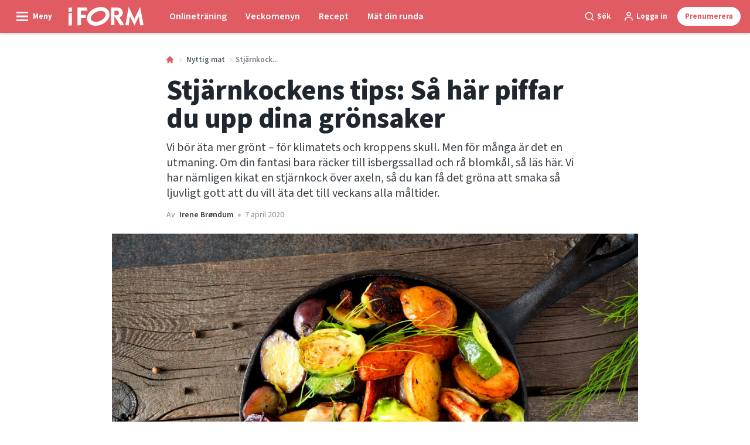

--- FILE ---
content_type: text/html; charset=utf-8
request_url: https://iform.se/nyttig-mat/piffa-upp-dina-gronsaker
body_size: 61345
content:
<!doctype html>
<html data-n-head-ssr lang="sv" data-n-head="%7B%22lang%22:%7B%22ssr%22:%22sv%22%7D%7D">
  <head >
    <title>Vegetarian-tips: Så här får du mer smak på grönsakerna | iform.se</title><meta data-n-head="ssr" charset="utf-8"><meta data-n-head="ssr" name="viewport" content="width=device-width, initial-scale=1"><meta data-n-head="ssr" name="mobile-web-app-capable" content="yes"><meta data-n-head="ssr" name="apple-mobile-web-app-capable" content="yes"><meta data-n-head="ssr" name="apple-mobile-web-app-status-bar-style" content="black"><meta data-n-head="ssr" name="HandheldFriendly" content="true"><meta data-n-head="ssr" http-equiv="Accept-CH" content="DPR, Width, Viewport-Width"><meta data-n-head="ssr" http-equiv="X-UA-Compatible" content="IE=edge,chrome=1"><meta data-n-head="ssr" name="format-detection" content="telephone=no,date=no,address=no,email=no,url=no"><meta data-n-head="ssr" name="bwlVersion" content="1.5.2"><meta data-n-head="ssr" property="fb:app_id" content="1488773264764147"><meta data-n-head="ssr" property="og:locale" content="sv_SE"><meta data-n-head="ssr" property="og:site_name" content="I FORM"><meta data-n-head="ssr" property="theme-color" content="#ed4b36"><meta data-n-head="ssr" name="description" content="Trött på trist sallad och överkokta grönsaker? Här är tjärnkockens bästa tips för att piffa upp dina grönsaker, så de smakar RIKTIGT gott."><meta data-n-head="ssr" property="og:url" content="https://iform.se/nyttig-mat/piffa-upp-dina-gronsaker"><meta data-n-head="ssr" property="og:title" content="Så här piffar du upp grönsakerna"><meta data-n-head="ssr" property="og:description" content="Är du less på trötta grönsaker? Här får du stjärnkockens bästa råd för att göra det gröna spännande och fullt av smak."><meta data-n-head="ssr" property="og:type" content="article"><meta data-n-head="ssr" property="article:published_time" content="2020-04-07T10:45:13.000Z"><meta data-n-head="ssr" property="article:modified_time" content="2025-09-11T13:51:10.000Z"><meta data-n-head="ssr" property="article:section" content="Nyttig mat"><meta data-n-head="ssr" property="og:article:author" content="Irene Brøndum"><meta data-n-head="ssr" property="og:image" content="https://images.bonnier.cloud/files/ifo/production/gronsager-3.jpg?max-w=1200&amp;max-h=630&amp;fit=crop"><meta data-n-head="ssr" property="og:image:type" content="image/jpeg"><meta data-n-head="ssr" property="og:image:secure_url" content="https://images.bonnier.cloud/files/ifo/production/gronsager-3.jpg?max-w=1200&amp;max-h=630&amp;fit=crop"><meta data-n-head="ssr" property="og:image:width" content="1200"><meta data-n-head="ssr" property="og:image:height" content="630"><meta data-n-head="ssr" name="twitter:card" content="summary_large_image"><meta data-n-head="ssr" name="twitter:description" content="Är du less på trötta grönsaker? Här får du stjärnkockens bästa råd för att göra det gröna spännande och fullt av smak."><meta data-n-head="ssr" name="twitter:title" content="Så här piffar du upp grönsakerna"><meta data-n-head="ssr" name="twitter:image" content="https://images.bonnier.cloud/files/ifo/production/gronsager-3.jpg"><meta data-n-head="ssr" name="twitter:image" content="https://images.bonnier.cloud/files/ifo/production/gronsager-3.jpg"><meta data-n-head="ssr" name="cxense-site-id" content="1140856762795596803"><meta data-n-head="ssr" name="cXenseParse:bse-country" content="se"><meta data-n-head="ssr" name="cXenseParse:bse-brand" content="IFO"><meta data-n-head="ssr" name="cXenseParse:bse-language" content="sv"><meta data-n-head="ssr" name="cXenseParse:articleid" content="4003"><meta data-n-head="ssr" name="cXenseParse:bse-pagetype" content="article"><meta data-n-head="ssr" name="cXenseParse:pageclass" content="content"><meta data-n-head="ssr" name="cXenseParse:title" content="Så här piffar du upp grönsakerna"><meta data-n-head="ssr" name="cXenseParse:body-text" content="Vi faller lätt tillbaka i samma gamla vanor när vi ska servera grönsaker, men kanske visar grönsen en helt ny sida av sig själv om du experimenterar lite med hur de kan tillagas. Här går vi igenom kockens bästa tips när det kommer till att laga grönsaker. ## **Kokar du för länge...**…försvinner hela grönsakens smak och struktur. Ta till exempel en broccoli, som du vill ha i en sallad. När du har delat huvudet i mindre buketter ska de bara kokas ett kort ögonblick. Och när jag säger kort, menar jag kort! **30 sekunder är tillräckligt**. De ska bara ner och kyssa det kokande vattnet och sedan tas upp och läggas i iskallt vatten, så att tillagningen stannar av.**Läs också: [5 skäl: Därför är frysta grönsaker bättre än du tror](https://iform.se/nyttig-mat/kostrad/frysta-gronsaker)** ## **Få fram umamismaken...**…genom att grilla eller steka grönsakerna tills de får färg, innan du lägger dem i en gryta. Grönsaker har i sig själva inte den eftertraktade smaken av umami som stekt kött har, så öka värmen **så de gröna godsakerna blir närmast karamelliserade på ytan,** innan du tillsätter vätska. Se upp med att lägga i för många grönsaker samtidigt, för då får de inte den värme – och därmed den stekyta – som behövs. ## **Köp ekologiskt...** …av många anledningar, men bland annat för att **ekologiska grönsaker har den bästa smaken**. Till exempel är en konventionell rotselleri ofta ihålig. Sellerin har nämligen vuxit så snabbt att den inte har hunnit med. Och det kan inte smaken heller göra. Ekologisk rotselleri är däremot hel inuti, och smak- upplevelsen kommer på samma sätt också vara mer hel.Ekologiska grönsaker håller sig dock ofta inte lika länge, så var uppmärksam på att bevara dina grönsaker på ett tillräckligt svalt ställe, till exempel i en sval eller matkällare.**Läs också: [Rotselleri - bli lika förtjust i denna goda rot som vi är!](https://iform.se/nyttig-mat/superfood/rotselleri-sa-anvander-du-den)** ## **Använder du alltid isbergssallad...**…har du mycket att vinna på att **utmana dig själv med andra typer av sallad**, som ger en annan smak och ett finare utseende. Ett tips är att hitta en bra grönsakshandlare som du kan fråga om vilken sallad som passar till vilken maträtt.Nedan får du några tips på salladssorter du kan testa istället, eller tillsammans med, dina favoritsallader. **TESTA ATT BYTA UT ISBERGSSALLADEN MOT NÅGON AV DE HÄR SALLADSTYPERNA**- **Mache:** Söt, mild lite nötig smak. Vacker i en sallad- **Frisé:** Krusiga blad med en frisk, lätt besk smak- **Roman:** Mild, spröd och lite söt sallad- **Radicchio:** Spröd och fin med en elegant, besk smak- **Ruccola:** Kraftigt kryddig smak- **Lollo rossa:** Milt kryddig smak ## **Ett trick, om du är nybörjare...**…på gröna rätter och vill undvika sura miner hos eventuella familjemedlemmar, är att tänka inom några välkända ramar. **Börja till exempel med att laga lasagne, burgare eller bolognese**, där du byter ut delar av, eller hela köttmängden, mot något grönt. ## **Samla billiga poäng...**…hos dem du serverar sallader till genom att **skära vissa av grönsakerna väldigt tunt**. För det första ser det väldigt tjusigt ut med till exempel morot i papperstunna strimlor, för det andra handlar det om hur det känns i munnen. Att få olika strukturer i munnen när man äter en rätt, gör upplevelsen bättre. Och ultrafina bitar känns bättre i munnen en tjocka stavar. ## **Va? Kan man göra så där...** …blir jag ofta frågad när jag tillagar grönsaker tillsammans med annat, och till exempel lägger ner en hel knippa mynta i kokvattnet. **Men du ska generellt inte vara rädd för att använda kryddor och örter.** Använd alltid ordentligt med salt, och krydda på med det du har – till exempel lagerblad, färsk mynta eller timjan i vattnet när du kokar, och vitlök, rosmarin eller curry när du steker. De skapar ett större doft- och smakuniversum i ditt gröna kök.**Läs också: [Vilka grönsaker är nyttigast? Ta reda på det här](https://iform.se/nyttig-mat/kostrad/topp-3-har-ar-de-nyttigaste-gronsakerna)** ## **Det mest hjärtskärande...**… jag vet är när folk har stått en hel timme i köket och glömmer att **smaka av maten innan de serverar den**. Smaka på maten du lagar! Det gäller all slags mat – även den gröna. Ofta kräver det väldigt lite för att balansera smakerna, om det blivit för surt, sött, starkt eller bittert. Några droppar citronsaft, en tesked socker eller en sista omgång med saltkaret kan verkligen göra stor skillnad. ## **Kniper det med kreativiteten...**…så kan jag förstå dig. Det är så enkelt att sitta här och säga massa saker om att du ska krydda med salt och citron och tänka nytt, men det är helt naturligt att falla tillbaka i gamla hjulspår när vardagen tränger sig på likt en kurrande mage en tisdagseftermiddag. Om du ska bli riktigt bra på att laga grön mat krävs planering.Mitt bästa råd är att du sätter dig ner under helgen och gör en **[veckomeny](https://iform.se/nyttiga-recept/menyer)** med veckans alla måltider, så du inte behöver tänka på det varje dag.[Vill du äta vegetariskt till middag oftare? Här hittar du flera nyttiga, vegetariska recept](https://iform.se/tags/vegetarisk-mat)"><meta data-n-head="ssr" name="cXenseParse:description" content="Är du less på trötta grönsaker? Här får du stjärnkockens bästa råd för att göra det gröna spännande och fullt av smak."><meta data-n-head="ssr" name="cXenseParse:image" content="https://images.bonnier.cloud/files/ifo/production/gronsager-3.jpg"><meta data-n-head="ssr" name="cXenseParse:bse-danishsearchtitle" content="Stjernekokkens tips: Sådan pifter du dine grøntsager op"><meta data-n-head="ssr" name="cXenseParse:recs:recommendable" content="true"><meta data-n-head="ssr" name="cXenseParse:bse-metatag-changedate" content="2025-09-11T13:51:10.000Z"><meta data-n-head="ssr" name="cXenseParse:recs:publishtime" content="2020-04-07T10:45:13.000Z"><meta data-n-head="ssr" name="cXenseParse:time:bse-featuredtime" content="2020-04-07T10:45:13.000Z"><meta data-n-head="ssr" name="cXenseParse:bse-reading-time" content="6"><meta data-n-head="ssr" name="cXenseParse:bse-taxo-cat" content="Nyttig mat"><meta data-n-head="ssr" name="cXenseParse:bse-taxo-cat-url" content="https://iform.se/nyttig-mat"><meta data-n-head="ssr" name="cXenseParse:bse-taxo-cat-top" content="Nyttig mat"><meta data-n-head="ssr" name="cXenseParse:bse-taxo-editorial-type" content=""><meta data-n-head="ssr" name="bcm-brand" content="IFO"><meta data-n-head="ssr" name="bcm-country" content="se"><meta data-n-head="ssr" name="bcm-type" content="site"><meta data-n-head="ssr" name="bcm-tablet-breakpoint" content="1025"><meta data-n-head="ssr" name="bcm-mobile-breakpoint" content="768"><meta data-n-head="ssr" name="bcm-title" content="Vegetarian-tips: Så här får du mer smak på grönsakerna"><meta data-n-head="ssr" name="bcm-sub" content="Nyttig mat"><meta data-n-head="ssr" name="bcm-categories" content="Nyttig mat"><meta data-n-head="ssr" name="bcm-tags" content=""><meta data-n-head="ssr" name="robots" content="max-image-preview:large"><meta data-n-head="ssr" property="bad:device" name="bad:device" content="desktop"><meta data-n-head="ssr" property="bad:pageType" name="bad:pageType" content="article"><meta data-n-head="ssr" data-n-head="ssr" name="cXenseParse:bse-dominantimage-crop-tv" content="q=60&amp;fp-x=0.5&amp;fp-y=0.5&amp;fit=crop&amp;crop=focalpoint&amp;ar=13:9"><meta data-n-head="ssr" data-n-head="ssr" name="cXenseParse:bse-dominantimage-crop-square" content="q=60&amp;fp-x=0.5&amp;fp-y=0.5&amp;fit=crop&amp;crop=focalpoint&amp;ar=1:1"><meta data-n-head="ssr" data-n-head="ssr" name="cXenseParse:bse-dominantimage-crop-wide169" content="q=60&amp;fp-x=0.5&amp;fp-y=0.5&amp;fit=crop&amp;crop=focalpoint&amp;ar=16:9"><meta data-n-head="ssr" data-n-head="ssr" name="cXenseParse:bse-dominantimage-crop-tv" content="q=60&amp;fp-x=0.5&amp;fp-y=0.5&amp;fit=crop&amp;crop=focalpoint&amp;ar=13:9"><meta data-n-head="ssr" data-n-head="ssr" name="cXenseParse:bse-dominantimage-crop-square" content="q=60&amp;fp-x=0.5&amp;fp-y=0.5&amp;fit=crop&amp;crop=focalpoint&amp;ar=1:1"><meta data-n-head="ssr" data-n-head="ssr" name="cXenseParse:bse-dominantimage-crop-wide169" content="q=60&amp;fp-x=0.5&amp;fp-y=0.5&amp;fit=crop&amp;crop=focalpoint&amp;ar=16:9"><meta data-n-head="ssr" data-n-head="ssr" name="cXenseParse:bse-dominantimage-crop-tv" content="q=60&amp;fp-x=0.5&amp;fp-y=0.5&amp;fit=crop&amp;crop=focalpoint&amp;ar=13:9"><meta data-n-head="ssr" data-n-head="ssr" name="cXenseParse:bse-dominantimage-crop-square" content="q=60&amp;fp-x=0.5&amp;fp-y=0.5&amp;fit=crop&amp;crop=focalpoint&amp;ar=1:1"><meta data-n-head="ssr" data-n-head="ssr" name="cXenseParse:bse-dominantimage-crop-wide169" content="q=60&amp;fp-x=0.5&amp;fp-y=0.5&amp;fit=crop&amp;crop=focalpoint&amp;ar=16:9"><meta data-n-head="ssr" data-n-head="ssr" name="cXenseParse:bse-dominantimage-crop-tv" content="q=60&amp;fp-x=0.5&amp;fp-y=0.5&amp;fit=crop&amp;crop=focalpoint&amp;ar=13:9"><meta data-n-head="ssr" data-n-head="ssr" name="cXenseParse:bse-dominantimage-crop-square" content="q=60&amp;fp-x=0.5&amp;fp-y=0.5&amp;fit=crop&amp;crop=focalpoint&amp;ar=1:1"><meta data-n-head="ssr" data-n-head="ssr" name="cXenseParse:bse-dominantimage-crop-wide169" content="q=60&amp;fp-x=0.5&amp;fp-y=0.5&amp;fit=crop&amp;crop=focalpoint&amp;ar=16:9"><link data-n-head="ssr" rel="icon" type="image/x-icon" href="/favicon.ico"><link data-n-head="ssr" rel="preconnect" href="https://dev.visualwebsiteoptimizer.com"><link data-n-head="ssr" rel="canonical" href="https://iform.se/nyttig-mat/piffa-upp-dina-gronsaker"><link data-n-head="ssr" rel="alternate" type="application/rss+xml" title="I FORM RSS feed" href="https://iform.se/feed/rss"><link data-n-head="ssr" rel="alternate" hreflang="fi-FI" href="https://kuntoplus.fi/terveellinen-ruokavalio/nain-saat-kasvikset-maistumaan"><link data-n-head="ssr" rel="alternate" hreflang="sv-SE" href="https://iform.se/nyttig-mat/piffa-upp-dina-gronsaker"><link data-n-head="ssr" rel="alternate" hreflang="nb-NO" href="https://iform.nu/sunn-mat/piff-opp-gronnsakene"><link data-n-head="ssr" rel="alternate" hreflang="da-DK" href="https://iform.dk/sund-mad/pift-dine-groensager-op"><link data-n-head="ssr" rel="preload" as="image" href="https://images-bonnier.imgix.net/files/ifo/production/gronsager-3.jpg?auto=compress,format&amp;w=1024 1024w" srcset="https://images-bonnier.imgix.net/files/ifo/production/gronsager-3.jpg?auto=compress,format&amp;w=1024 1024w, https://images-bonnier.imgix.net/files/ifo/production/gronsager-3.jpg?auto=compress,format&amp;w=960 960w, https://images-bonnier.imgix.net/files/ifo/production/gronsager-3.jpg?auto=compress,format&amp;w=900 900w, https://images-bonnier.imgix.net/files/ifo/production/gronsager-3.jpg?auto=compress,format&amp;w=800 800w, https://images-bonnier.imgix.net/files/ifo/production/gronsager-3.jpg?auto=compress,format&amp;w=600 600w, https://images-bonnier.imgix.net/files/ifo/production/gronsager-3.jpg?auto=compress,format&amp;w=500 500w, https://images-bonnier.imgix.net/files/ifo/production/gronsager-3.jpg?auto=compress,format&amp;w=400 400w, https://images-bonnier.imgix.net/files/ifo/production/gronsager-3.jpg?auto=compress,format&amp;w=350 350w, https://images-bonnier.imgix.net/files/ifo/production/gronsager-3.jpg?auto=compress,format&amp;w=300 300w, https://images-bonnier.imgix.net/files/ifo/production/gronsager-3.jpg?auto=compress,format&amp;w=275 275w, https://images-bonnier.imgix.net/files/ifo/production/gronsager-3.jpg?auto=compress,format&amp;w=250 250w, https://images-bonnier.imgix.net/files/ifo/production/gronsager-3.jpg?auto=compress,format&amp;w=225 225w, https://images-bonnier.imgix.net/files/ifo/production/gronsager-3.jpg?auto=compress,format&amp;w=200 200w, https://images-bonnier.imgix.net/files/ifo/production/gronsager-3.jpg?auto=compress,format&amp;w=175 175w, https://images-bonnier.imgix.net/files/ifo/production/gronsager-3.jpg?auto=compress,format&amp;w=150 150w, https://images-bonnier.imgix.net/files/ifo/production/gronsager-3.jpg?auto=compress,format&amp;w=125 125w, https://images-bonnier.imgix.net/files/ifo/production/gronsager-3.jpg?auto=compress,format&amp;w=100 100w"><script data-n-head="ssr" type="text/javascript" id="vwoCode">  window._vwo_code || (function() {
            var account_id = 713144,
                version = 2.1,
                settings_tolerance = 2000,
                hide_element = 'body',
                hide_element_style = 'opacity:0 !important;filter:alpha(opacity=0) !important;background:none !important;transition:none !important;',
                f = false, w = window, d = document, v = d.querySelector('#vwoCode'),
                cK = '_vwo_' + account_id + '_settings', cc = {};
            try {
              var c = JSON.parse(localStorage.getItem('_vwo_' + account_id + '_config'));
              cc = c && typeof c === 'object' ? c : {};
            } catch (e) {}
            var stT = cc.stT === 'session' ? w.sessionStorage : w.localStorage;
            code = {
              use_existing_jquery: function() { return typeof use_existing_jquery !== 'undefined' ? use_existing_jquery : undefined; },
              library_tolerance: function() { return typeof library_tolerance !== 'undefined' ? library_tolerance : undefined; },
              settings_tolerance: function() { return cc.sT || settings_tolerance; },
              hide_element_style: function() { return '{' + (cc.hES || hide_element_style) + '}'; },
              hide_element: function() {
                if (performance.getEntriesByName('first-contentful-paint')[0]) { return ''; }
                return typeof cc.hE === 'string' ? cc.hE : hide_element;
              },
              getVersion: function() { return version; },
              finish: function(e) {
                if (!f) {
                  f = true;
                  var t = d.getElementById('_vis_opt_path_hides');
                  if (t) t.parentNode.removeChild(t);
                  if (e) (new Image).src = 'https://dev.visualwebsiteoptimizer.com/ee.gif?a=' + account_id + e;
                }
              },
              finished: function() { return f; },
              addScript: function(e) {
                var t = d.createElement('script');
                t.type = 'text/javascript';
                if (e.src) { t.src = e.src; } else { t.text = e.text; }
                d.getElementsByTagName('head')[0].appendChild(t);
              },
              load: function(e, t) {
                var i = this.getSettings(), n = d.createElement('script'), r = this;
                t = t || {};
                if (i) {
                  n.textContent = i;
                  d.getElementsByTagName('head')[0].appendChild(n);
                  if (!w.VWO || VWO.caE) {
                    stT.removeItem(cK);
                    r.load(e);
                  }
                } else {
                  var o = new XMLHttpRequest();
                  o.open('GET', e, true);
                  o.withCredentials = !t.dSC;
                  o.responseType = t.responseType || 'text';
                  o.onload = function() {
                    if (t.onloadCb) { return t.onloadCb(o, e); }
                    if (o.status === 200) { _vwo_code.addScript({ text: o.responseText }); }
                    else { _vwo_code.finish('&e=loading_failure:' + e); }
                  };
                  o.onerror = function() {
                    if (t.onerrorCb) { return t.onerrorCb(e); }
                    _vwo_code.finish('&e=loading_failure:' + e);
                  };
                  o.send();
                }
              },
              getSettings: function() {
                try {
                  var e = stT.getItem(cK);
                  if (!e) { return; }
                  e = JSON.parse(e);
                  if (Date.now() > e.e) {
                    stT.removeItem(cK);
                    return;
                  }
                  return e.s;
                } catch (e) { return; }
              },
              init: function() {
                if (d.URL.indexOf('__vwo_disable__') > -1) return;
                var e = this.settings_tolerance();
                w._vwo_settings_timer = setTimeout(function() {
                  _vwo_code.finish();
                  stT.removeItem(cK);
                }, e);
                var t;
                if (this.hide_element() !== 'body') {
                  t = d.createElement('style');
                  var i = this.hide_element(), n = i ? i + this.hide_element_style() : '', r = d.getElementsByTagName('head')[0];
                  t.setAttribute('id', '_vis_opt_path_hides');
                  v && t.setAttribute('nonce', v.nonce);
                  t.setAttribute('type', 'text/css');
                  if (t.styleSheet) t.styleSheet.cssText = n;
                  else t.appendChild(d.createTextNode(n));
                  r.appendChild(t);
                } else {
                  t = d.getElementsByTagName('head')[0];
                  var n = d.createElement('div');
                  n.style.cssText = 'z-index: 2147483647 !important;position: fixed !important;left: 0 !important;top: 0 !important;width: 100% !important;height: 100% !important;background: white !important;';
                  n.setAttribute('id', '_vis_opt_path_hides');
                  n.classList.add('_vis_hide_layer');
                  t.parentNode.insertBefore(n, t.nextSibling);
                }
                var o = 'https://dev.visualwebsiteoptimizer.com/j.php?a=' + account_id + '&u=' + encodeURIComponent(d.URL) + '&vn=' + version;
                if (w.location.search.indexOf('_vwo_xhr') !== -1) {
                  this.addScript({ src: o });
                } else {
                  this.load(o + '&x=true');
                }
              }
            };
            w._vwo_code = code;
            code.init();
          })();
      
          window.VWO = window.VWO || [];
          window.VWO.push(['onVariationApplied', function(data) {
            var expId = data[1];
            var variationId = data[2];
            if (typeof(_vwo_exp[expId].comb_n[variationId]) !== 'undefined' && ['VISUAL_AB', 'VISUAL', 'SPLIT_URL', 'SURVEY'].indexOf(_vwo_exp[expId].type) > -1) {
              var x = [_vwo_exp[expId].comb_n[variationId]];
              window._mfq = window._mfq || [];
              window._mfq.push(["tag", "Variant: " + x]);
            }
          }]);  </script><script data-n-head="ssr" data-hid="gtm-script">if(!window._gtm_init){window._gtm_init=1;(function(w,n,d,m,e,p){w[d]=(w[d]==1||n[d]=='yes'||n[d]==1||n[m]==1||(w[e]&&w[e][p]&&w[e][p]()))?1:0})(window,navigator,'doNotTrack','msDoNotTrack','external','msTrackingProtectionEnabled');(function(w,d,s,l,x,y){w[x]={};w._gtm_inject=function(i){if(w.doNotTrack||w[x][i])return;w[x][i]=1;w[l]=w[l]||[];w[l].push({'gtm.start':new Date().getTime(),event:'gtm.js'});var f=d.getElementsByTagName(s)[0],j=d.createElement(s);j.async=true;j.src='https://www.googletagmanager.com/gtm.js?id='+i;f.parentNode.insertBefore(j,f);}})(window,document,'script','dataLayer','_gtm_ids','_gtm_inject')}</script><script data-n-head="ssr" data-hid="CookieConsent" id="CookieConsent" type="text/javascript" charset="utf-8">window.gdprAppliesGlobally=true;(function(){function r(e){if(!window.frames[e]){if(document.body&&document.body.firstChild){var t=document.body;var n=document.createElement("iframe");n.style.display="none";n.name=e;n.title=e;t.insertBefore(n,t.firstChild)}else{setTimeout(function(){r(e)},5)}}}function e(n,i,o,c,s){function e(e,t,n,r){if(typeof n!=="function"){return}if(!window[i]){window[i]=[]}var a=false;if(s){a=s(e,r,n)}if(!a){window[i].push({command:e,version:t,callback:n,parameter:r})}}e.stub=true;e.stubVersion=2;function t(r){if(!window[n]||window[n].stub!==true){return}if(!r.data){return}var a=typeof r.data==="string";var e;try{e=a?JSON.parse(r.data):r.data}catch(t){return}if(e[o]){var i=e[o];window[n](i.command,i.version,function(e,t){var n={};n[c]={returnValue:e,success:t,callId:i.callId};r.source.postMessage(a?JSON.stringify(n):n,"*")},i.parameter)}}if(typeof window[n]!=="function"){window[n]=e;if(window.addEventListener){window.addEventListener("message",t,false)}else{window.attachEvent("onmessage",t)}}}e("__tcfapi","__tcfapiBuffer","__tcfapiCall","__tcfapiReturn");r("__tcfapiLocator");(function(e,t){var n=document.createElement("link");n.rel="preload";n.as="script";var r=document.createElement("script");r.id="spcloader";r.type="text/javascript";r["async"]=true;r.charset="utf-8";var a="https://sdk.privacy-center.org/"+e+"/loader.js?target_type=notice&target="+t;n.href=a;r.src=a;var i=document.getElementsByTagName("script")[0];i.parentNode.insertBefore(n,i);i.parentNode.insertBefore(r,i)})("fb809c51-e9cd-4e35-a92d-e44bb858841e","rQMhdcei")})();</script><script data-n-head="ssr" data-hid="DidomiConfig" innterHTML="window.didomiConfig = {
        user: {
          bots: {
            consentRequired: false,
            types: ['crawlers', 'performance'],
            extraUserAgents: [],
          }
        }
      }" type="text/javascript" charset="utf-8"></script><script data-n-head="ssr" data-hid="gpt-script-id" src="https://securepubads.g.doubleclick.net/tag/js/gpt.js" data-vendor="google"></script><script data-n-head="ssr" data-hid="rubicon-script-id" src="https://micro.rubiconproject.com/prebid/dynamic/12954.js?site=BP_SE" id="rubicon-script-id" data-vendor="iab:52"></script><script data-n-head="ssr" data-hid="cxense" src="https://cdn.cxense.com/cx.cce.js" defer ssr="false"></script><script data-n-head="ssr" data-hid="common-bonnier-datalayer-cloud-script" src="https://europe-west1-bonnier-big-data.cloudfunctions.net/commonBonnierDataLayer" async></script><script data-n-head="ssr" data-hid="cxense-init" type="text/javascript" charset="utf-8">
            window.cX = window.cX || {}
            window.cX.callQueue = window.cX.callQueue || []
            window.cX.callQueue.push(['setSiteId', '1140856762795596803'])
            window.cX.callQueue.push(['sendPageViewEvent'])
          </script><script data-n-head="ssr" data-hid="piano-script" type="text/javascript" charset="utf-8" ssr="false">
          tp = window.tp || [];
          tp.push(["setAid", 'WEcPCQfapu']);
          tp.push(["setSandbox", false]);
          tp.push(["setCxenseSiteId", '1140856762795596803']);

          (function(src) {
              var a = document.createElement("script");
              a.type = "text/javascript";
              a.async = true;
              a.src = src;
              var b = document.getElementsByTagName("script")[0];
              b.parentNode.insertBefore(a, b)
          })("https://cdn.tinypass.com/api/tinypass.min.js");
      </script><script data-n-head="ssr" type="application/ld+json">[{"@context":"https://schema.org","@type":"Article","@id":"https://iform.se/nyttig-mat/piffa-upp-dina-gronsaker#article","inLanguage":"sv-SE","url":"https://iform.se/nyttig-mat/piffa-upp-dina-gronsaker","mainEntityOfPage":"https://iform.se/nyttig-mat/piffa-upp-dina-gronsaker","name":"Stjärnkockens tips: Så här piffar du upp dina grönsaker","image":"https://images.bonnier.cloud/files/ifo/production/gronsager-3.jpg","description":"Trött på trist sallad och överkokta grönsaker? Här är tjärnkockens bästa tips för att piffa upp dina grönsaker, så de smakar RIKTIGT gott.","headline":"Stjärnkockens tips: Så här piffar du upp dina grönsaker","datePublished":"2020-04-07T10:45:13.000Z","dateModified":"2025-09-11T13:51:10.000Z","publisher":[{"@type":"Organization","url":"https://iform.se","name":"I FORM","description":"I FORM är Skandinaviens största hemsida om träning, kost och att gå ner i vikt. Hitta de bästa tipsen, programmen och recepten för en sundare vardag här.","logo":[{"@type":"ImageObject","url":"iform.se/logo.svg"}]}],"author":[{"@type":"Person","@id":"https://iform.se/author/irene-broendum#Person","name":"Irene Brøndum","url":"https://iform.se/author/irene-broendum","jobTitle":"Redaktionschef på I FORM","description":"Utbildning: Journalist och klinisk dietist\nUtbildad journalist vid Danmarks medie- och journalisthögskola samt klinisk dietist från Köpenhamns professionshøjskole.\nHar arbetat på I FORM sedan 2008. Har tidigare arbetat som journalist och matredaktör. Har dessutom arbetat som klinisk dietist på Rigshospitalet, Gentofte hospital och på näringsforskningsenheten på Herlev hospital. Medförfattare till bestselleren \"Tarmar i Toppform\"","image":[]}],"potentialAction":[{"@type":"ReadAction","target":["https://iform.se"]},{"@type":"SearchAction","target":[{"@type":"EntryPoint","urlTemplate":"https://iform.se/search?s={search_term_string}"}],"query-input":[{"@type":"PropertyValueSpecification","valueRequired":"https://schema.org/True","valueName":"search_term_string"}]}]},{"@context":"https://schema.org","@type":"ItemList","itemListElement":[]},{"@context":"https://schema.org","@type":"ItemList","itemListElement":[]},{"@context":"https://schema.org","@type":"BreadcrumbList","itemListElement":[{"@context":"https://schema.org","@type":"ListItem","position":0,"name":"nyttig mat","item":"https://iform.se/nyttig-mat"},{"@context":"https://schema.org","@type":"ListItem","position":1,"name":"piffa upp dina gronsaker","item":null}]},{"@context":"https://schema.org","@type":"Article","@id":"https://iform.se/nyttig-mat/piffa-upp-dina-gronsaker#article","inLanguage":"sv-SE","isAccessibleForFree":true}]</script><link rel="preload" href="/_nuxt/66ca71a.js" as="script"><link rel="preload" href="/_nuxt/2d2bbb6.js" as="script"><link rel="preload" href="/_nuxt/css/ce3c010.css" as="style"><link rel="preload" href="/_nuxt/2c0ada6.js" as="script"><link rel="preload" href="/_nuxt/css/562b940.css" as="style"><link rel="preload" href="/_nuxt/b596a3e.js" as="script"><link rel="preload" href="/_nuxt/a0003d2.js" as="script"><link rel="preload" href="/_nuxt/css/63a0173.css" as="style"><link rel="preload" href="/_nuxt/f6a8680.js" as="script"><link rel="preload" href="/_nuxt/css/81faa8d.css" as="style"><link rel="preload" href="/_nuxt/66d1b58.js" as="script"><link rel="preload" href="/_nuxt/fa788dc.js" as="script"><link rel="preload" href="/_nuxt/css/00478f8.css" as="style"><link rel="preload" href="/_nuxt/4019610.js" as="script"><link rel="preload" href="/_nuxt/4b357a9.js" as="script"><link rel="preload" href="/_nuxt/css/52452a6.css" as="style"><link rel="preload" href="/_nuxt/22bf8eb.js" as="script"><link rel="preload" href="/_nuxt/css/6da55b8.css" as="style"><link rel="preload" href="/_nuxt/a24adb6.js" as="script"><link rel="preload" href="/_nuxt/css/6e5d32d.css" as="style"><link rel="preload" href="/_nuxt/d0de2e3.js" as="script"><link rel="stylesheet" href="/_nuxt/css/ce3c010.css"><link rel="stylesheet" href="/_nuxt/css/562b940.css"><link rel="stylesheet" href="/_nuxt/css/63a0173.css"><link rel="stylesheet" href="/_nuxt/css/81faa8d.css"><link rel="stylesheet" href="/_nuxt/css/00478f8.css"><link rel="stylesheet" href="/_nuxt/css/52452a6.css"><link rel="stylesheet" href="/_nuxt/css/6da55b8.css"><link rel="stylesheet" href="/_nuxt/css/6e5d32d.css">
  </head>
  <body class="no-js" data-n-head="%7B%22class%22:%7B%22ssr%22:%22no-js%22%7D%7D">
    <noscript data-n-head="ssr" data-hid="gtm-noscript" data-pbody="true"><iframe src="https://www.googletagmanager.com/ns.html?id=GTM-5HQ6KLM&" height="0" width="0" style="display:none;visibility:hidden" title="gtm"></iframe></noscript><div data-server-rendered="true" id="__nuxt"><!----><div id="__layout"><main data-fetch-key="data-v-98aaf726:0" data-v-98aaf726><div id="mkt-placement-5" data-v-afb14004 data-v-98aaf726></div> <div id="mkt-placement-4" data-v-afb14004 data-v-98aaf726></div> <div id="mkt-placement-11" data-v-afb14004 data-v-98aaf726></div> <div data-v-98aaf726><div class="vue-portal-target" data-v-98aaf726></div></div> <div data-v-1746762e data-v-98aaf726><header class="site-header" data-v-1746762e><div class="header-grid" data-v-1746762e><div class="header-grid__logo" data-v-1746762e><label for="main-menu-toggle" aria-controls="offcanvas" tabindex="0" class="hamburger" data-v-1746762e><svg viewBox="0 0 22 17" class="hamburger__icon" data-v-1746762e><use xlink:href="/_nuxt/img/sprite.a7420f9.svg#hamburger-bold"></use></svg> <span class="hamburger__label" data-v-1746762e>
            Meny
          </span></label> <a href="/" title="Hem" class="header__logo nuxt-link-active" data-v-450a308a data-v-1746762e><span data-v-450a308a><svg viewBox="0 0 521 130" class="header__svg" data-v-450a308a><use xlink:href="/_nuxt/img/sprite.a7420f9.svg#iform"></use></svg></span></a></div> <nav class="header-grid__menu-md hidden-md-down" data-v-1746762e><ul class="tabs-md" data-v-1746762e><a href="/trana-med-i-form" class="tabs-md__item" data-v-1746762e><span class="tabs-md__link" data-v-1746762e>
              Onlineträning
            </span></a><a href="/nyttiga-recept/menyer/meny-vecka-3-2026" class="tabs-md__item" data-v-1746762e><span class="tabs-md__link" data-v-1746762e>
              Veckomenyn
            </span></a><a href="/nyttiga-recept" class="tabs-md__item" data-v-1746762e><span class="tabs-md__link" data-v-1746762e>
              Recept
            </span></a><a href="/mat-din-runda" class="tabs-md__item" data-v-1746762e><span class="tabs-md__link" data-v-1746762e>
              Mät din runda
            </span></a></ul></nav> <div class="header-grid__tools" data-v-1746762e><div class="grid__item" data-v-1746762e><span class="btn-tool btn-tool--default toggleSearch" data-v-1746762e><svg viewBox="0 0 21 21" class="btn-tool__icon" data-v-1746762e><use xlink:href="/_nuxt/img/sprite.a7420f9.svg#search"></use></svg> <span class="btn-tool__label hidden-xs-down" data-v-1746762e>
              Sök
            </span></span></div> <div class="grid__item" style="display:none;" data-v-1746762e><span class="btn-tool btn-tool--default toggleUserMenu" data-v-1746762e><svg viewBox="0 0 21 21" class="btn-tool__icon" data-v-1746762e><use xlink:href="/_nuxt/img/sprite.a7420f9.svg#user"></use></svg> <span class="btn-tool__label" data-v-1746762e>
              Min sida
            </span></span></div> <div class="grid__item hidden-sm-down" data-v-1746762e><!----></div> <div class="grid__item" data-v-1746762e><button data-href="#" class="btn-tool btn-tool--subscribe mkt-subscribe-trigger" data-v-1746762e><span class="btn-tool__label" data-v-1746762e>
              Prenumerera
            </span></button></div></div></div></header> <nav class="header-grid__menu-sm hidden-lg-up" data-v-1746762e><ul class="tabs-sm" data-v-1746762e><a href="/trana-med-i-form" class="tabs-sm__item" data-v-1746762e><span class="tabs-sm__link" data-v-1746762e>
          Onlineträning
        </span></a><a href="/nyttiga-recept/menyer/meny-vecka-3-2026" class="tabs-sm__item" data-v-1746762e><span class="tabs-sm__link" data-v-1746762e>
          Veckomenyn
        </span></a><a href="/nyttiga-recept" class="tabs-sm__item" data-v-1746762e><span class="tabs-sm__link" data-v-1746762e>
          Recept
        </span></a><a href="/mat-din-runda" class="tabs-sm__item" data-v-1746762e><span class="tabs-sm__link" data-v-1746762e>
          Mät din runda
        </span></a></ul></nav> <div id="offcanvas" class="offcanvas" data-v-1746762e><div class="offcanvas__overlay" data-v-1746762e></div></div> <div class="offcanvas-search" data-v-1746762e><div class="offcanvas-search__container" data-v-1746762e><div class="grid" data-v-1746762e><div class="grid__item--content" data-v-1746762e><span class="offcanvas-search__close toggleSearch btn-tool btn-tool--gray" data-v-1746762e><span class="btn-tool__label" data-v-1746762e>
              Stäng
            </span> <svg viewBox="0 0 19 18" class="btn-tool__icon" data-v-1746762e><use xlink:href="/_nuxt/img/sprite.a7420f9.svg#close"></use></svg></span> <form class="search__form mb-2" data-v-5a7c04cd data-v-1746762e><input type="search" name="s" placeholder="Skriv in sökord" value="" class="search__input search__input--shadow" data-v-5a7c04cd> <button type="submit" class="btn search__submit" data-v-5a7c04cd><svg viewBox="0 0 24 24" class="search__svg" data-v-5a7c04cd><use xlink:href="/_nuxt/img/sprite.a7420f9.svg#search"></use></svg> <span class="btn__label" data-v-5a7c04cd>
      Sök
    </span></button></form></div></div></div></div></div> <div data-v-2fe59941 data-v-98aaf726><input id="main-menu-toggle" tabindex="-1" type="checkbox" class="js-menu-fallback-checkbox" data-v-2fe59941> <div id="offcanvas" class="offcanvas" data-v-2fe59941><div class="offcanvas__container offcanvas__container__left" data-v-2fe59941><nav class="main-nav" data-v-17914cd8 data-v-98aaf726><div class="main-nav__top" data-v-17914cd8><label id="close-main-nav" for="main-menu-toggle" role="presentation" class="main-nav__close btn-tool btn-tool--gray" data-v-17914cd8><svg viewBox="0 0 24 24" class="btn-tool__icon" data-v-17914cd8><use xlink:href="/_nuxt/img/sprite.a7420f9.svg#close"></use></svg> <span class="btn-tool__label" data-v-17914cd8>Stäng</span></label> <div data-v-17914cd8><!----></div></div> <a href="/" class="main-nav__frontpage-link nuxt-link-active" data-v-17914cd8><span class="main-nav__frontpage-link--icon" data-v-17914cd8><svg viewBox="0 0 17 17" class="main-nav__svg" data-v-17914cd8><use xlink:href="/_nuxt/img/sprite.a7420f9.svg#home"></use></svg></span> <span data-v-17914cd8>
      Till startsidan
    </span></a> <ul role="menubar" class="main-menu" data-v-17914cd8><li role="menuitem" class="main-menu__item" data-v-17914cd8><button id="toggle-97" aria-expanded="false" class="main-menu__btn main-menu__toggle-submenu" data-v-17914cd8><span class="main-menu__icon" data-v-17914cd8><svg viewBox="0 0 24 24" class="main-menu__svg" data-v-17914cd8><use xlink:href="/_nuxt/img/sprite.a7420f9.svg#chevron-down"></use></svg></span> <span class="main-menu__label" data-v-17914cd8>Mät din runda</span></button> <div class="sub-menu" data-v-17914cd8><ul class="sub-menu__list" data-v-17914cd8><li class="sub-menu__item" data-v-17914cd8><a href="/mat-din-runda" class="sub-menu__link" data-v-17914cd8>MÄT DIN RUNDA</a></li><li class="sub-menu__item" data-v-17914cd8><a href="https://mat-din-runda.iform.se/" class="sub-menu__link" data-v-17914cd8>Rita din runda</a></li><li class="sub-menu__item" data-v-17914cd8><a href="https://mat-din-runda.iform.se/nouser" class="sub-menu__link" data-v-17914cd8>Mina rundor</a></li></ul></div></li><li role="menuitem" class="main-menu__item" data-v-17914cd8><button id="toggle-357" aria-expanded="false" class="main-menu__btn main-menu__toggle-submenu" data-v-17914cd8><span class="main-menu__icon" data-v-17914cd8><svg viewBox="0 0 24 24" class="main-menu__svg" data-v-17914cd8><use xlink:href="/_nuxt/img/sprite.a7420f9.svg#chevron-down"></use></svg></span> <span class="main-menu__label" data-v-17914cd8>Träning</span></button> <div class="sub-menu" data-v-17914cd8><ul class="sub-menu__list" data-v-17914cd8><li class="sub-menu__item" data-v-17914cd8><a href="/traning" class="sub-menu__link" data-v-17914cd8>TRÄNING</a></li><li class="sub-menu__item" data-v-17914cd8><a href="/tags/traningsprogram" class="sub-menu__link" data-v-17914cd8>Alla träningsprogram</a></li><li class="sub-menu__item" data-v-17914cd8><a href="/traning/onlinetraning" class="sub-menu__link" data-v-17914cd8>Onlineträning</a></li><li class="sub-menu__item" data-v-17914cd8><a href="/tags/fit-pa-et-kick" class="sub-menu__link" data-v-17914cd8>Fit på et kick-program</a></li><li class="sub-menu__item" data-v-17914cd8><a href="/traning/onlinetraning/ovningar" class="sub-menu__link" data-v-17914cd8>Övningar</a></li><li class="sub-menu__item" data-v-17914cd8><a href="/traning/styrketraning" class="sub-menu__link" data-v-17914cd8>Styrketräning</a></li><li class="sub-menu__item" data-v-17914cd8><a href="/traning/yoga" class="sub-menu__link" data-v-17914cd8>Yoga</a></li><li class="sub-menu__item" data-v-17914cd8><a href="/halsa/skador" class="sub-menu__link" data-v-17914cd8>Skador</a></li><li class="sub-menu__item" data-v-17914cd8><a href="/traningsutrustning" class="sub-menu__link" data-v-17914cd8>Träningskläder och -utrustning</a></li><li class="sub-menu__item" data-v-17914cd8><a href="/traning/rakna-ut-ditt-konditionsvarde-med-coopertestet" class="sub-menu__link" data-v-17914cd8>Coopertest - mät din kondition</a></li></ul></div></li><li role="menuitem" class="main-menu__item" data-v-17914cd8><button id="toggle-524" aria-expanded="false" class="main-menu__btn main-menu__toggle-submenu" data-v-17914cd8><span class="main-menu__icon" data-v-17914cd8><svg viewBox="0 0 24 24" class="main-menu__svg" data-v-17914cd8><use xlink:href="/_nuxt/img/sprite.a7420f9.svg#chevron-down"></use></svg></span> <span class="main-menu__label" data-v-17914cd8>Löpning &amp; promenader</span></button> <div class="sub-menu" data-v-17914cd8><ul class="sub-menu__list" data-v-17914cd8><li class="sub-menu__item" data-v-17914cd8><a href="/traning/lopning" class="sub-menu__link" data-v-17914cd8>Löpning</a></li><li class="sub-menu__item" data-v-17914cd8><a href="/traning/gang" class="sub-menu__link" data-v-17914cd8>Gång</a></li><li class="sub-menu__item" data-v-17914cd8><a href="/lopprogram-i-form" class="sub-menu__link" data-v-17914cd8>Löpprogram</a></li><li class="sub-menu__item" data-v-17914cd8><a href="/traning/lopning/5-km-lopprogram" class="sub-menu__link" data-v-17914cd8>Springa 5 km</a></li><li class="sub-menu__item" data-v-17914cd8><a href="/traning/lopning/springa-en-mil" class="sub-menu__link" data-v-17914cd8>Springa en mil</a></li><li class="sub-menu__item" data-v-17914cd8><a href="/traning/lopning/halvmarathon" class="sub-menu__link" data-v-17914cd8>Halvmarathon</a></li><li class="sub-menu__item" data-v-17914cd8><a href="/traning/lopning/marathon" class="sub-menu__link" data-v-17914cd8>Marathon</a></li><li class="sub-menu__item" data-v-17914cd8><a href="/traning/lopning/intervalltraning-lopning" class="sub-menu__link" data-v-17914cd8>Intervallträning</a></li></ul></div></li><li role="menuitem" class="main-menu__item" data-v-17914cd8><button id="toggle-108" aria-expanded="false" class="main-menu__btn main-menu__toggle-submenu" data-v-17914cd8><span class="main-menu__icon" data-v-17914cd8><svg viewBox="0 0 24 24" class="main-menu__svg" data-v-17914cd8><use xlink:href="/_nuxt/img/sprite.a7420f9.svg#chevron-down"></use></svg></span> <span class="main-menu__label" data-v-17914cd8>Recept</span></button> <div class="sub-menu" data-v-17914cd8><ul class="sub-menu__list" data-v-17914cd8><li class="sub-menu__item" data-v-17914cd8><a href="/nyttiga-recept" class="sub-menu__link" data-v-17914cd8>RECEPT</a></li><li class="sub-menu__item" data-v-17914cd8><a href="/nyttiga-recept/menyer" class="sub-menu__link" data-v-17914cd8>Menyer</a></li><li class="sub-menu__item" data-v-17914cd8><a href="/nyttiga-recept/middag" class="sub-menu__link" data-v-17914cd8>Middag</a></li><li class="sub-menu__item" data-v-17914cd8><a href="/nyttiga-recept/lunch" class="sub-menu__link" data-v-17914cd8>Lunch</a></li><li class="sub-menu__item" data-v-17914cd8><a href="/nyttiga-recept/frukost" class="sub-menu__link" data-v-17914cd8>Frukost</a></li><li class="sub-menu__item" data-v-17914cd8><a href="/nyttiga-recept/brod" class="sub-menu__link" data-v-17914cd8>Bröd</a></li><li class="sub-menu__item" data-v-17914cd8><a href="/tags/sallad" class="sub-menu__link" data-v-17914cd8>Sallad</a></li><li class="sub-menu__item" data-v-17914cd8><a href="/nyttiga-recept/kakor" class="sub-menu__link" data-v-17914cd8>Kakor</a></li><li class="sub-menu__item" data-v-17914cd8><a href="/nyttiga-recept/pannkakor" class="sub-menu__link" data-v-17914cd8>Pannkakor</a></li><li class="sub-menu__item" data-v-17914cd8><a href="/nyttiga-recept/dessert" class="sub-menu__link" data-v-17914cd8>Dessert</a></li><li class="sub-menu__item" data-v-17914cd8><a href="/nyttiga-recept/nyttiga-snacks" class="sub-menu__link" data-v-17914cd8>Nyttiga snacks</a></li><li class="sub-menu__item" data-v-17914cd8><a href="/nyttiga-recept/smoothie" class="sub-menu__link" data-v-17914cd8>Smoothie</a></li><li class="sub-menu__item" data-v-17914cd8><a href="/nyttiga-recept/juice-recept" class="sub-menu__link" data-v-17914cd8>Juice-recept</a></li><li class="sub-menu__item" data-v-17914cd8><a href="/tags/vegetarisk-mat" class="sub-menu__link" data-v-17914cd8>Vegetarisk mat</a></li><li class="sub-menu__item" data-v-17914cd8><a href="/nyttig-mat/gram-till-dl" class="sub-menu__link" data-v-17914cd8>Räkna om gram till dl</a></li></ul></div></li><li role="menuitem" class="main-menu__item" data-v-17914cd8><button id="toggle-322" aria-expanded="false" class="main-menu__btn main-menu__toggle-submenu" data-v-17914cd8><span class="main-menu__icon" data-v-17914cd8><svg viewBox="0 0 24 24" class="main-menu__svg" data-v-17914cd8><use xlink:href="/_nuxt/img/sprite.a7420f9.svg#chevron-down"></use></svg></span> <span class="main-menu__label" data-v-17914cd8>Hälsosam kost</span></button> <div class="sub-menu" data-v-17914cd8><ul class="sub-menu__list" data-v-17914cd8><li class="sub-menu__item" data-v-17914cd8><a href="/nyttig-mat" class="sub-menu__link nuxt-link-active" data-v-17914cd8>HÄLSOSAM KOST</a></li><li class="sub-menu__item" data-v-17914cd8><a href="/nyttig-mat/kostrad" class="sub-menu__link" data-v-17914cd8>Kostråd</a></li><li class="sub-menu__item" data-v-17914cd8><a href="/nyttig-mat/superfood" class="sub-menu__link" data-v-17914cd8>Nyttiga råvaror</a></li><li class="sub-menu__item" data-v-17914cd8><a href="/nyttig-mat/traningskost" class="sub-menu__link" data-v-17914cd8>Träningskost</a></li><li class="sub-menu__item" data-v-17914cd8><a href="/nyttig-mat/test-hur-mycket-protein-behover-du" class="sub-menu__link" data-v-17914cd8>Räkna ut: Hur mycket protein per dag?</a></li></ul></div></li><li role="menuitem" class="main-menu__item" data-v-17914cd8><button id="toggle-633" aria-expanded="false" class="main-menu__btn main-menu__toggle-submenu" data-v-17914cd8><span class="main-menu__icon" data-v-17914cd8><svg viewBox="0 0 24 24" class="main-menu__svg" data-v-17914cd8><use xlink:href="/_nuxt/img/sprite.a7420f9.svg#chevron-down"></use></svg></span> <span class="main-menu__label" data-v-17914cd8>Vikt</span></button> <div class="sub-menu" data-v-17914cd8><ul class="sub-menu__list" data-v-17914cd8><li class="sub-menu__item" data-v-17914cd8><a href="/ga-ner-i-vikt" class="sub-menu__link" data-v-17914cd8>VIKT</a></li><li class="sub-menu__item" data-v-17914cd8><a href="/ga-ner-i-vikt/dieter" class="sub-menu__link" data-v-17914cd8>Viktminskningskur</a></li><li class="sub-menu__item" data-v-17914cd8><a href="/ga-ner-i-vikt/dieter/kostplan-viktminskning" class="sub-menu__link" data-v-17914cd8>Kostplan</a></li><li class="sub-menu__item" data-v-17914cd8><a href="/ga-ner-i-vikt/motivation-till-viktminskning" class="sub-menu__link" data-v-17914cd8>Tips för att gå ner i vikt</a></li><li class="sub-menu__item" data-v-17914cd8><a href="/ga-ner-i-vikt/platt-mage" class="sub-menu__link" data-v-17914cd8>Platt mage</a></li><li class="sub-menu__item" data-v-17914cd8><a href="/ga-ner-i-vikt/kaloriforbranning" class="sub-menu__link" data-v-17914cd8>Kaloriförbränning</a></li><li class="sub-menu__item" data-v-17914cd8><a href="/ga-ner-i-vikt/vad-betyder-ditt-bmi-varde" class="sub-menu__link" data-v-17914cd8>BMI-räknare</a></li><li class="sub-menu__item" data-v-17914cd8><a href="/nyttig-mat/sa-manga-kalorier-behover-du" class="sub-menu__link" data-v-17914cd8>Kaloriräknare</a></li><li class="sub-menu__item" data-v-17914cd8><a href="/traning/sa-mycket-forbranner-du" class="sub-menu__link" data-v-17914cd8>Räkna ut din förbränning</a></li></ul></div></li><li role="menuitem" class="main-menu__item" data-v-17914cd8><button id="toggle-199" aria-expanded="false" class="main-menu__btn main-menu__toggle-submenu" data-v-17914cd8><span class="main-menu__icon" data-v-17914cd8><svg viewBox="0 0 24 24" class="main-menu__svg" data-v-17914cd8><use xlink:href="/_nuxt/img/sprite.a7420f9.svg#chevron-down"></use></svg></span> <span class="main-menu__label" data-v-17914cd8>Hälsa</span></button> <div class="sub-menu" data-v-17914cd8><ul class="sub-menu__list" data-v-17914cd8><li class="sub-menu__item" data-v-17914cd8><a href="/halsa" class="sub-menu__link" data-v-17914cd8>HÄLSA</a></li><li class="sub-menu__item" data-v-17914cd8><a href="/halsa/forebyggande" class="sub-menu__link" data-v-17914cd8>Förebyggande</a></li><li class="sub-menu__item" data-v-17914cd8><a href="/halsa/hjarta" class="sub-menu__link" data-v-17914cd8>Hjärta</a></li><li class="sub-menu__item" data-v-17914cd8><a href="/halsa/cancer" class="sub-menu__link" data-v-17914cd8>Cancer</a></li><li class="sub-menu__item" data-v-17914cd8><a href="/halsa/stress" class="sub-menu__link" data-v-17914cd8>Stress</a></li><li class="sub-menu__item" data-v-17914cd8><a href="/halsa/somn" class="sub-menu__link" data-v-17914cd8>Sömn</a></li><li class="sub-menu__item" data-v-17914cd8><a href="/tags/sund-mage" class="sub-menu__link" data-v-17914cd8>Sund mage</a></li><li class="sub-menu__item" data-v-17914cd8><a href="/halsa/psykologi" class="sub-menu__link" data-v-17914cd8>Psykologi</a></li><li class="sub-menu__item" data-v-17914cd8><a href="/halsa/sex" class="sub-menu__link" data-v-17914cd8>Sex</a></li><li class="sub-menu__item" data-v-17914cd8><a href="/halsa/sund-graviditet" class="sub-menu__link" data-v-17914cd8>Graviditet</a></li><li class="sub-menu__item" data-v-17914cd8><a href="/halsa/meditation" class="sub-menu__link" data-v-17914cd8>Meditation</a></li><li class="sub-menu__item" data-v-17914cd8><a href="/halsa/skonhet" class="sub-menu__link" data-v-17914cd8>Skönhet och vård</a></li></ul></div></li></ul> <div class="offcanvas-search" data-v-17914cd8><form class="offcanvas-search__form" data-v-17914cd8><input id="offcanvas-search" aria-label="Search" type="search" name="s" placeholder="Skriv in sökord" value="" class="offcanvas-search__input" data-v-17914cd8> <button type="submit" aria-label="Submit search" class="btn--clean offcanvas-search__submit" data-v-17914cd8><svg viewBox="0 0 24 24" class="offcanvas-search__icon" data-v-17914cd8><use xlink:href="/_nuxt/img/sprite.a7420f9.svg#search"></use></svg></button></form></div> <ul role="menubar" class="secondary-menu" data-v-17914cd8><li role="menuitem" class="secondary-menu__item" data-v-17914cd8><a href="https://prenumeration.iform.se/web-campaign/ifd-se/?media=Abonner_link" class="secondary-menu__link" data-v-17914cd8>Prenumeration</a></li><li role="menuitem" class="secondary-menu__item" data-v-17914cd8><a href="https://moreshop.nu/sv/product-magazine/i-form-sv/" class="secondary-menu__link" data-v-17914cd8>Bonusshop</a></li><li role="menuitem" class="secondary-menu__item" data-v-17914cd8><a href="/om-i-form/vad-ar-i-form" class="secondary-menu__link" data-v-17914cd8>Om I FORM</a></li><li role="menuitem" class="secondary-menu__item" data-v-17914cd8><a href="/halsa/vad-far-jag-i-magasinet-i-form" class="secondary-menu__link" data-v-17914cd8>Tjuvtitta i magasinet</a></li><li role="menuitem" class="secondary-menu__item" data-v-17914cd8><a href="https://kundtjanst.nu/" class="secondary-menu__link" data-v-17914cd8>Kundtjänst</a></li><li role="menuitem" class="secondary-menu__item" data-v-17914cd8><a href="https://bonnierpublications.com/en/brands/i-form-2/" class="secondary-menu__link" data-v-17914cd8>Annonsering</a></li></ul></nav></div> <div class="offcanvas__overlay" data-v-2fe59941></div></div></div> <div data-v-2fe59941 data-v-98aaf726><input id="main-menu-toggle" tabindex="-1" type="checkbox" class="js-menu-fallback-checkbox" data-v-2fe59941> <div id="offcanvas" class="offcanvas" data-v-2fe59941><div class="offcanvas__container offcanvas__container__right offcanvas__container--slim" data-v-2fe59941><nav class="main-nav" data-v-20d5d556 data-v-98aaf726><div class="user-offcanvas" data-v-20d5d556><div class="user-offcanvas__top" data-v-20d5d556><button class="user-offcanvas__close toggleUserMenu btn-tool btn-tool--gray" data-v-20d5d556><span class="btn-tool__label" data-v-20d5d556>Stäng</span> <svg viewBox="0 0 19 18" class="btn-tool__icon" data-v-20d5d556><use xlink:href="/_nuxt/img/sprite.a7420f9.svg#close"></use></svg></button></div> <div class="user-offcanvas__info" data-v-20d5d556><div class="user-offcanvas__icon" data-v-20d5d556><svg viewBox="0 0 24 24" class="user-menu__svg" data-v-20d5d556><use xlink:href="/_nuxt/img/sprite.a7420f9.svg#user"></use></svg></div> <div class="user-offcanvas__label" data-v-20d5d556>
        
        <!----></div></div> <ul class="user-menu" data-v-20d5d556><li class="user-menu__item" data-v-20d5d556><a href="/min-information" class="user-menu__link" data-v-20d5d556><span class="user-menu__icon" data-v-20d5d556><svg viewBox="0 0 24 24" class="user-menu__svg" data-v-20d5d556><use xlink:href="/_nuxt/img/sprite.a7420f9.svg#settings"></use></svg></span> <span class="user-menu__label" data-v-20d5d556>
            Min information
          </span></a></li><li class="user-menu__item" data-v-20d5d556><a href="/mina-sparade-artiklar" class="user-menu__link" data-v-20d5d556><span class="user-menu__icon" data-v-20d5d556><svg viewBox="0 0 24 24" class="user-menu__svg" data-v-20d5d556><use xlink:href="/_nuxt/img/sprite.a7420f9.svg#heart-outline"></use></svg></span> <span class="user-menu__label" data-v-20d5d556>
            Mina sparade artiklar
          </span></a></li> <li class="user-menu__item" data-v-20d5d556><div class="user-menu__link" data-v-20d5d556><span class="user-menu__icon" data-v-20d5d556><svg viewBox="0 0 24 24" class="user-menu__svg" data-v-20d5d556><use xlink:href="/_nuxt/img/sprite.a7420f9.svg#arrow-right"></use></svg></span> <span class="user-menu__label" data-v-20d5d556>
            Logga ut
          </span></div></li></ul></div></nav></div> <div class="offcanvas__overlay" data-v-2fe59941></div></div></div> <div class="content-wrapper" data-v-98aaf726><div data-v-98aaf726><div data-fetch-key="0"><article data-fetch-key="data-v-105cb7f8:0" data-v-105cb7f8><DIV class="v-portal" style="display:none;" data-v-105cb7f8></DIV> <!----> <!----> <div class="content" data-v-105cb7f8><div data-v-1f1e4ae0 data-v-105cb7f8><div class="grid page-content" data-v-1f1e4ae0><div class="grid__item--header" data-v-1f1e4ae0><header class="article-header" data-v-1f1e4ae0><div class="breadcrumbs" data-v-2dc44eec data-v-1f1e4ae0><a href="/" class="breadcrumbs__home" data-v-2dc44eec><svg viewBox="0 0 13 13" class="breadcrumbs__home" data-v-2dc44eec><use xlink:href="/_nuxt/img/sprite.a7420f9.svg#home"></use></svg></a> <div class="steps-wrapper" data-v-2dc44eec><svg viewBox="0 0 24 24" class="breadcrumbs__arrow" data-v-2dc44eec><use xlink:href="/_nuxt/img/sprite.a7420f9.svg#chevron-right"></use></svg> <a href="/nyttig-mat" class="breadcrumbs__link nuxt-link-active" data-v-2dc44eec>Nyttig mat</a></div><div class="steps-wrapper" data-v-2dc44eec><svg viewBox="0 0 24 24" class="breadcrumbs__arrow" data-v-2dc44eec><use xlink:href="/_nuxt/img/sprite.a7420f9.svg#chevron-right"></use></svg> <span class="no-link" data-v-2dc44eec>Stjärnkock...</span></div></div> <!----> <h1 class="article-title cXenseParse" data-v-1f1e4ae0>Stjärnkockens tips: Så här piffar du upp dina grönsaker</h1> <p class="article-summary cXenseParse" data-v-1f1e4ae0>Vi bör äta mer grönt – för klimatets och kroppens skull. Men för många är det en utmaning. Om din fantasi bara räcker till isbergssallad och rå blomkål, så läs här. Vi har nämligen kikat en stjärnkock över axeln, så du kan få det gröna att smaka så ljuvligt gott att du vill äta det till veckans alla måltider.</p> <div timezone_type="3" timezone="Europe/Copenhagen" id="8" email="irene.brondum@iform.dk" title="Redaktionschef på I FORM" biography="**Utbildning:** Journalist och klinisk dietist

Utbildad journalist vid Danmarks medie- och journalisthögskola samt klinisk dietist från Köpenhamns professionshøjskole.

Har arbetat på I FORM sedan 2008. Har tidigare arbetat som journalist och matredaktör. Har dessutom arbetat som klinisk dietist på Rigshospitalet, Gentofte hospital och på näringsforskningsenheten på Herlev hospital. Medförfattare till bestselleren &quot;Tarmar i Toppform&quot;" count="181" class="grid__item" data-v-024444b2 data-v-1f1e4ae0><div class="article-byline" data-v-024444b2><div class="article-byline__author" data-v-024444b2><div data-v-024444b2>
        Av
        <div data-v-7ec52679 data-v-024444b2><a href="/author/irene-broendum" class="article-byline__link" data-v-7ec52679>Irene Brøndum</a> 
</div></div></div> <span data-v-024444b2></span> <span class="article-byline__date" data-v-024444b2>7 april 2020</span></div></div></header></div> <div class="widget grid__item grid__item--main-image" data-v-1f1e4ae0><picture class="image__skeleton" style="padding-top:67%;--focalpoint:50% 50%;" data-v-b58e1658 data-v-1f1e4ae0><source data-srcset="https://images-bonnier.imgix.net/files/ifo/production/gronsager-3.jpg?auto=compress,format&amp;w=1024 1024w, https://images-bonnier.imgix.net/files/ifo/production/gronsager-3.jpg?auto=compress,format&amp;w=960 960w, https://images-bonnier.imgix.net/files/ifo/production/gronsager-3.jpg?auto=compress,format&amp;w=900 900w, https://images-bonnier.imgix.net/files/ifo/production/gronsager-3.jpg?auto=compress,format&amp;w=800 800w, https://images-bonnier.imgix.net/files/ifo/production/gronsager-3.jpg?auto=compress,format&amp;w=600 600w, https://images-bonnier.imgix.net/files/ifo/production/gronsager-3.jpg?auto=compress,format&amp;w=500 500w, https://images-bonnier.imgix.net/files/ifo/production/gronsager-3.jpg?auto=compress,format&amp;w=400 400w, https://images-bonnier.imgix.net/files/ifo/production/gronsager-3.jpg?auto=compress,format&amp;w=350 350w, https://images-bonnier.imgix.net/files/ifo/production/gronsager-3.jpg?auto=compress,format&amp;w=300 300w, https://images-bonnier.imgix.net/files/ifo/production/gronsager-3.jpg?auto=compress,format&amp;w=275 275w, https://images-bonnier.imgix.net/files/ifo/production/gronsager-3.jpg?auto=compress,format&amp;w=250 250w, https://images-bonnier.imgix.net/files/ifo/production/gronsager-3.jpg?auto=compress,format&amp;w=225 225w, https://images-bonnier.imgix.net/files/ifo/production/gronsager-3.jpg?auto=compress,format&amp;w=200 200w, https://images-bonnier.imgix.net/files/ifo/production/gronsager-3.jpg?auto=compress,format&amp;w=175 175w, https://images-bonnier.imgix.net/files/ifo/production/gronsager-3.jpg?auto=compress,format&amp;w=150 150w, https://images-bonnier.imgix.net/files/ifo/production/gronsager-3.jpg?auto=compress,format&amp;w=125 125w, https://images-bonnier.imgix.net/files/ifo/production/gronsager-3.jpg?auto=compress,format&amp;w=100 100w" data-v-b58e1658> <img sizes="auto" data-src="https://images-bonnier.imgix.net/files/ifo/production/gronsager-3.jpg?auto=compress,format&amp;w=1024 1024w" src="https://images-bonnier.imgix.net/files/ifo/production/gronsager-3.jpg?auto=compress,format&amp;w=1024 1024w" alt="grönsaker i stekpanna" title="grönsaker i stekpanna" width="1000" height="670" class="lazyloaded image__position__no__lazy" data-v-b58e1658></picture> <figcaption class="caption" data-v-1f1e4ae0><div class="markdown cXenseParse" data-v-1f1e4ae0><p>FÅ FRAM UMAMI-SMAKEN Grilla eller stek dina grönsaker tills de får färg</p></div> <span class="caption__copy" data-v-1f1e4ae0>
          © iStock
        </span></figcaption></div> <div class="grid__item--content-wide" data-v-171a77f8 data-v-1f1e4ae0><div class="article-tools" data-v-171a77f8><button class="article-tools__item" data-v-171a77f8><div class="btn-fav btn-fav--add" data-v-171a77f8><div class="btn-fav__icon" data-v-171a77f8><span class="btn-fav__heart btn-fav__heart--outline" data-v-171a77f8><svg viewBox="0 0 24 24" class="btn-fav__svg" data-v-171a77f8><use xlink:href="/_nuxt/img/sprite.a7420f9.svg#heart-outline"></use></svg></span> <span class="btn-fav__heart btn-fav__heart--filled" data-v-171a77f8><svg viewBox="0 0 24 24" class="btn-fav__svg" data-v-171a77f8><use xlink:href="/_nuxt/img/sprite.a7420f9.svg#heart-filled"></use></svg></span></div> <span class="btn-fav__label btn-fav__label--add" data-v-171a77f8>
          Lägg till i favoriter
        </span> <span class="btn-fav__label btn-fav__label--remove" data-v-171a77f8>
          Ta bort från favoriter
        </span></div></button> <button class="article-tools__item" data-v-171a77f8><div class="article-tools__icon" data-v-171a77f8><svg viewBox="0 0 20 20" class="article-tools__svg" data-v-171a77f8><use xlink:href="/_nuxt/img/sprite.a7420f9.svg#facebook"></use></svg></div></button> <div class="grid__item--content article-share" data-v-171a77f8><a target="_blank" rel="noopener" class="article-share__link" data-v-171a77f8><svg viewBox="0 0 20 20" class="article-share__icon" data-v-171a77f8><use xlink:href="/_nuxt/img/sprite.a7420f9.svg#pinterest"></use></svg></a><a target="_blank" rel="noopener" class="article-share__link" data-v-171a77f8><svg viewBox="0 0 26 18" class="article-share__icon" data-v-171a77f8><use xlink:href="/_nuxt/img/sprite.a7420f9.svg#envelope"></use></svg></a> <!----></div> <button class="article-tools__item" data-v-171a77f8><div class="article-tools__icon" data-v-171a77f8><svg viewBox="0 0 1000 860" class="article-tools__svg" data-v-171a77f8><use xlink:href="/_nuxt/img/sprite.a7420f9.svg#print"></use></svg></div></button></div></div> <!----></div> <!----> <div class="content grid page-content article-body paywall" data-v-1f1e4ae0><!----> <div composite-id="4003" type="text_item" uuid="ac484483-cd8f-41a3-aa7c-83913a4902ff" class="markdown cXenseParse grid__item grid__item--content" data-v-1f1e4ae0 data-v-1f1e4ae0><p>Vi faller lätt tillbaka i samma gamla vanor när vi ska servera grönsaker, men kanske visar grönsen en helt ny sida av sig själv om du experimenterar lite med hur de kan tillagas. Här går vi igenom kockens bästa tips när det kommer till att laga grönsaker.</p></div><div composite-id="4003" type="bcm_banner" uuid="5180c109-b8c2-44f5-86e5-9f1752d1a8f4" class="grid__item--full grid__item grid__item--content bcm-banner grid__item grid__item--content" style="text-align:center !important;" data-v-c4d7f274 data-v-1f1e4ae0 data-v-1f1e4ae0><b-a-d slotname="panorama" data-v-c4d7f274></b-a-d></div><div composite-id="4003" type="infobox" uuid="6a0b1c47-78ad-4de5-a7a1-38b514c9d7e0" class="widget grid__item grid__item--content grid__item grid__item--content" data-v-f223d870 data-v-1f1e4ae0 data-v-1f1e4ae0><aside class="infobox" data-v-f223d870><h2 class="infobox__title" data-v-f223d870></h2> <div class="markdown cXenseParse" data-v-f223d870>
    <h2 id="om-kocken">
      <strong>Om kocken</strong>
    </h2>
    

    <p><strong>Thomas Parry</strong> har tidigare varit kock på den världskända Michelinrestaurangen The Fat Duck i London. I dag utvecklar han gröna måltider hos Simple Feast, som gör plantbaserade matkassar.</p></div></aside></div><div composite-id="4003" type="bcm_banner" uuid="791aa2bb-c93f-4656-b76f-039a576bb27b" class="grid__item--full grid__item grid__item--content bcm-banner grid__item grid__item--content" style="text-align:center !important;" data-v-c4d7f274 data-v-1f1e4ae0 data-v-1f1e4ae0><b-a-d slotname="panorama" data-v-c4d7f274></b-a-d></div><div composite-id="4003" type="text_item" uuid="fc0d987a-979b-4cb7-b9fd-71d32cc841dc" class="markdown cXenseParse grid__item grid__item--content" data-v-1f1e4ae0 data-v-1f1e4ae0>
    <h2 id="kokar-du-för-länge">
      <strong>Kokar du för länge...</strong>
    </h2>
    

    <p>…försvinner hela grönsakens smak och struktur. Ta till exempel en broccoli, som du vill ha i en sallad. När du har delat huvudet i mindre buketter ska de bara kokas ett kort ögonblick. Och när jag säger kort, menar jag kort! <strong>30 sekunder är tillräckligt</strong>. De ska bara ner och kyssa det kokande vattnet och sedan tas upp och läggas i iskallt vatten, så att tillagningen stannar av.</p><p><strong>Läs också: <a href="https://iform.se/nyttig-mat/kostrad/frysta-gronsaker" >5 skäl: Därför är frysta grönsaker bättre än du tror</a></strong></p></div><div composite-id="4003" type="text_item" uuid="bd6708d0-482f-4633-bdbc-40e3925a5f0f" class="markdown cXenseParse grid__item grid__item--content" data-v-1f1e4ae0 data-v-1f1e4ae0>
    <h2 id="faa-fram-umamismaken">
      <strong>Få fram umamismaken...</strong>
    </h2>
    

    <p>…genom att grilla eller steka grönsakerna tills de får färg, innan du lägger dem i en gryta. Grönsaker har i sig själva inte den eftertraktade smaken av umami som stekt kött har, så öka värmen <strong>så de gröna godsakerna blir närmast karamelliserade på ytan,</strong> innan du tillsätter vätska. Se upp med att lägga i för många grönsaker samtidigt, för då får de inte den värme – och därmed den stekyta – som behövs.</p></div><div composite-id="4003" type="image" uuid="eb373f35-851b-49b6-93c9-b96d220be9d2" class="widget grid__item grid__item--content grid__item--content" data-v-282b9830 data-v-1f1e4ae0 data-v-1f1e4ae0><figure data-v-282b9830><picture class="image__skeleton" style="padding-top:67%;--focalpoint:50% 50%;" data-v-b58e1658 data-v-282b9830><source data-srcset="https://images-bonnier.imgix.net/files/ifo/production/selleri-3.jpg?auto=compress,format&amp;w=1024 1024w, https://images-bonnier.imgix.net/files/ifo/production/selleri-3.jpg?auto=compress,format&amp;w=960 960w, https://images-bonnier.imgix.net/files/ifo/production/selleri-3.jpg?auto=compress,format&amp;w=900 900w, https://images-bonnier.imgix.net/files/ifo/production/selleri-3.jpg?auto=compress,format&amp;w=800 800w, https://images-bonnier.imgix.net/files/ifo/production/selleri-3.jpg?auto=compress,format&amp;w=600 600w, https://images-bonnier.imgix.net/files/ifo/production/selleri-3.jpg?auto=compress,format&amp;w=500 500w, https://images-bonnier.imgix.net/files/ifo/production/selleri-3.jpg?auto=compress,format&amp;w=400 400w, https://images-bonnier.imgix.net/files/ifo/production/selleri-3.jpg?auto=compress,format&amp;w=350 350w, https://images-bonnier.imgix.net/files/ifo/production/selleri-3.jpg?auto=compress,format&amp;w=300 300w, https://images-bonnier.imgix.net/files/ifo/production/selleri-3.jpg?auto=compress,format&amp;w=275 275w, https://images-bonnier.imgix.net/files/ifo/production/selleri-3.jpg?auto=compress,format&amp;w=250 250w, https://images-bonnier.imgix.net/files/ifo/production/selleri-3.jpg?auto=compress,format&amp;w=225 225w, https://images-bonnier.imgix.net/files/ifo/production/selleri-3.jpg?auto=compress,format&amp;w=200 200w, https://images-bonnier.imgix.net/files/ifo/production/selleri-3.jpg?auto=compress,format&amp;w=175 175w, https://images-bonnier.imgix.net/files/ifo/production/selleri-3.jpg?auto=compress,format&amp;w=150 150w, https://images-bonnier.imgix.net/files/ifo/production/selleri-3.jpg?auto=compress,format&amp;w=125 125w, https://images-bonnier.imgix.net/files/ifo/production/selleri-3.jpg?auto=compress,format&amp;w=100 100w" data-v-b58e1658> <img sizes="auto" data-src="https://images-bonnier.imgix.net/files/ifo/production/selleri-3.jpg?auto=compress,format&amp;w=1024 1024w" src="" alt="Rotselleri" title="Rotselleri" width="1000" height="670" class="lazy image__position" data-v-b58e1658></picture> <figcaption class="caption" data-v-282b9830><!----> <span class="caption__copy" data-v-282b9830>
        © iStock
      </span></figcaption></figure></div><div composite-id="4003" type="text_item" uuid="858fe8fd-b201-416a-966c-7db3c8e5e096" class="markdown cXenseParse grid__item grid__item--content" data-v-1f1e4ae0 data-v-1f1e4ae0>
    <h2 id="köp-ekologiskt">
      <strong>Köp ekologiskt...</strong>
    </h2>
    

    <p>…av många anledningar, men bland annat för att <strong>ekologiska grönsaker har den bästa smaken</strong>. Till exempel är en konventionell rotselleri ofta ihålig. Sellerin har nämligen vuxit så snabbt att den inte har hunnit med. Och det kan inte smaken heller göra. Ekologisk rotselleri är däremot hel inuti, och smak- upplevelsen kommer på samma sätt också vara mer hel.</p><p>Ekologiska grönsaker håller sig dock ofta inte lika länge, så var uppmärksam på att bevara dina grönsaker på ett tillräckligt svalt ställe, till exempel i en sval eller matkällare.</p><p><strong>Läs också: <a href="https://iform.se/nyttig-mat/superfood/rotselleri-sa-anvander-du-den" >Rotselleri - bli lika förtjust i denna goda rot som vi är!</a></strong></p></div><div composite-id="4003" type="text_item" uuid="2880bb7a-a87b-4eb1-9387-b9003ec4b320" class="markdown cXenseParse grid__item grid__item--content" data-v-1f1e4ae0 data-v-1f1e4ae0>
    <h2 id="använder-du-alltid-isbergssallad">
      <strong>Använder du alltid isbergssallad...</strong>
    </h2>
    

    <p>…har du mycket att vinna på att <strong>utmana dig själv med andra typer av sallad</strong>, som ger en annan smak och ett finare utseende. Ett tips är att hitta en bra grönsakshandlare som du kan fråga om vilken sallad som passar till vilken maträtt.</p><p>Nedan får du några tips på salladssorter du kan testa istället, eller tillsammans med, dina favoritsallader.</p></div><div composite-id="4003" type="text_item" uuid="3767a271-4f63-4230-b504-6950d46d3056" class="markdown cXenseParse grid__item grid__item--content" data-v-1f1e4ae0 data-v-1f1e4ae0><p><strong>TESTA ATT BYTA UT ISBERGSSALLADEN MOT NÅGON AV DE HÄR SALLADSTYPERNA</strong></p><ul>
<li><p><strong>Mache:</strong> Söt, mild lite nötig smak. Vacker i en sallad</p></li>
<li><p><strong>Frisé:</strong> Krusiga blad med en frisk, lätt besk smak</p></li>
<li><p><strong>Roman:</strong> Mild, spröd och lite söt sallad</p></li>
<li><p><strong>Radicchio:</strong> Spröd och fin med en elegant, besk smak</p></li>
<li><p><strong>Ruccola:</strong> Kraftigt kryddig smak</p></li>
<li><p><strong>Lollo rossa:</strong> Milt kryddig smak</p></li>
</ul>
</div><div composite-id="4003" type="text_item" uuid="a7ca6860-f578-47a4-84b9-5b93dbf34058" class="markdown cXenseParse grid__item grid__item--content" data-v-1f1e4ae0 data-v-1f1e4ae0>
    <h2 id="ett-trick-om-du-är-nybörjare">
      <strong>Ett trick, om du är nybörjare...</strong>
    </h2>
    

    <p>…på gröna rätter och vill undvika sura miner hos eventuella familjemedlemmar, är att tänka inom några välkända ramar. <strong>Börja till exempel med att laga lasagne, burgare eller bolognese</strong>, där du byter ut delar av, eller hela köttmängden, mot något grönt.</p></div><div composite-id="4003" type="image" uuid="eac4ed9c-cc3c-4d30-b142-ec40ea97936f" class="widget grid__item grid__item--content grid__item--content" data-v-282b9830 data-v-1f1e4ae0 data-v-1f1e4ae0><figure data-v-282b9830><picture class="image__skeleton" style="padding-top:67%;--focalpoint:50% 50%;" data-v-b58e1658 data-v-282b9830><source data-srcset="https://images-bonnier.imgix.net/files/ifo/production/Strimler-3.jpg?auto=compress,format&amp;w=1024 1024w, https://images-bonnier.imgix.net/files/ifo/production/Strimler-3.jpg?auto=compress,format&amp;w=960 960w, https://images-bonnier.imgix.net/files/ifo/production/Strimler-3.jpg?auto=compress,format&amp;w=900 900w, https://images-bonnier.imgix.net/files/ifo/production/Strimler-3.jpg?auto=compress,format&amp;w=800 800w, https://images-bonnier.imgix.net/files/ifo/production/Strimler-3.jpg?auto=compress,format&amp;w=600 600w, https://images-bonnier.imgix.net/files/ifo/production/Strimler-3.jpg?auto=compress,format&amp;w=500 500w, https://images-bonnier.imgix.net/files/ifo/production/Strimler-3.jpg?auto=compress,format&amp;w=400 400w, https://images-bonnier.imgix.net/files/ifo/production/Strimler-3.jpg?auto=compress,format&amp;w=350 350w, https://images-bonnier.imgix.net/files/ifo/production/Strimler-3.jpg?auto=compress,format&amp;w=300 300w, https://images-bonnier.imgix.net/files/ifo/production/Strimler-3.jpg?auto=compress,format&amp;w=275 275w, https://images-bonnier.imgix.net/files/ifo/production/Strimler-3.jpg?auto=compress,format&amp;w=250 250w, https://images-bonnier.imgix.net/files/ifo/production/Strimler-3.jpg?auto=compress,format&amp;w=225 225w, https://images-bonnier.imgix.net/files/ifo/production/Strimler-3.jpg?auto=compress,format&amp;w=200 200w, https://images-bonnier.imgix.net/files/ifo/production/Strimler-3.jpg?auto=compress,format&amp;w=175 175w, https://images-bonnier.imgix.net/files/ifo/production/Strimler-3.jpg?auto=compress,format&amp;w=150 150w, https://images-bonnier.imgix.net/files/ifo/production/Strimler-3.jpg?auto=compress,format&amp;w=125 125w, https://images-bonnier.imgix.net/files/ifo/production/Strimler-3.jpg?auto=compress,format&amp;w=100 100w" data-v-b58e1658> <img sizes="auto" data-src="https://images-bonnier.imgix.net/files/ifo/production/Strimler-3.jpg?auto=compress,format&amp;w=1024 1024w" src="" alt="Strimlade grönsaker" title="Strimlade grönsaker" width="1000" height="670" class="lazy image__position" data-v-b58e1658></picture> <figcaption class="caption" data-v-282b9830><!----> <span class="caption__copy" data-v-282b9830>
        © iStock
      </span></figcaption></figure></div><div composite-id="4003" type="text_item" uuid="73576ece-1476-4af4-b821-22e8a9f62c54" class="markdown cXenseParse grid__item grid__item--content" data-v-1f1e4ae0 data-v-1f1e4ae0>
    <h2 id="samla-billiga-poäng">
      <strong>Samla billiga poäng...</strong>
    </h2>
    

    <p>…hos dem du serverar sallader till genom att <strong>skära vissa av grönsakerna väldigt tunt</strong>. För det första ser det väldigt tjusigt ut med till exempel morot i papperstunna strimlor, för det andra handlar det om hur det känns i munnen. Att få olika strukturer i munnen när man äter en rätt, gör upplevelsen bättre. Och ultrafina bitar känns bättre i munnen en tjocka stavar.</p></div><div composite-id="4003" type="text_item" uuid="f130e793-d908-4e32-908a-0c9a2037f3a8" class="markdown cXenseParse grid__item grid__item--content" data-v-1f1e4ae0 data-v-1f1e4ae0>
    <h2 id="va-kan-man-göra-saa-där">
      <strong>Va? Kan man göra så där...</strong>
    </h2>
    

    <p>…blir jag ofta frågad när jag tillagar grönsaker tillsammans med annat, och till exempel lägger ner en hel knippa mynta i kokvattnet. <strong>Men du ska generellt inte vara rädd för att använda kryddor och örter.</strong> Använd alltid ordentligt med salt, och krydda på med det du har – till exempel lagerblad, färsk mynta eller timjan i vattnet när du kokar, och vitlök, rosmarin eller curry när du steker. De skapar ett större doft- och smakuniversum i ditt gröna kök.</p><p><strong>Läs också: <a href="https://iform.se/nyttig-mat/kostrad/topp-3-har-ar-de-nyttigaste-gronsakerna" >Vilka grönsaker är nyttigast? Ta reda på det här</a></strong></p></div><div composite-id="4003" type="text_item" uuid="38ba3b5e-d7d0-4815-9727-1ab2245d1515" class="markdown cXenseParse grid__item grid__item--content" data-v-1f1e4ae0 data-v-1f1e4ae0>
    <h2 id="det-mest-hjärtskärande">
      <strong>Det mest hjärtskärande...</strong>
    </h2>
    

    <p>… jag vet är när folk har stått en hel timme i köket och glömmer att <strong>smaka av maten innan de serverar den</strong>. Smaka på maten du lagar! Det gäller all slags mat – även den gröna. Ofta kräver det väldigt lite för att balansera smakerna, om det blivit för surt, sött, starkt eller bittert. Några droppar citronsaft, en tesked socker eller en sista omgång med saltkaret kan verkligen göra stor skillnad.</p></div><div composite-id="4003" type="text_item" uuid="78cf896b-015d-4655-ad54-1ea201d0d81e" class="markdown cXenseParse grid__item grid__item--content" data-v-1f1e4ae0 data-v-1f1e4ae0>
    <h2 id="kniper-det-med-kreativiteten">
      <strong>Kniper det med kreativiteten...</strong>
    </h2>
    

    <p>…så kan jag förstå dig. Det är så enkelt att sitta här och säga massa saker om att du ska krydda med salt och citron och tänka nytt, men det är helt naturligt att falla tillbaka i gamla hjulspår när vardagen tränger sig på likt en kurrande mage en tisdagseftermiddag. Om du ska bli riktigt bra på att laga grön mat krävs planering.</p><p>Mitt bästa råd är att du sätter dig ner under helgen och gör en <strong><a href="https://iform.se/nyttiga-recept/menyer" >veckomeny</a></strong> med veckans alla måltider, så du inte behöver tänka på det varje dag.</p><p><a href="https://iform.se/tags/vegetarisk-mat" >Vill du äta vegetariskt till middag oftare? Här hittar du flera nyttiga, vegetariska recept</a></p></div></div></div></div> <div class="grid page-content article-body mt-3" data-v-105cb7f8><!----></div> <div class="grid" data-v-30fe0c41 data-v-105cb7f8><div class="grid__item--content" data-v-30fe0c41><div id="mkt-placement-3" data-v-afb14004 data-v-30fe0c41></div> <!----></div></div> <!----> <div class="grid page-content article-body" data-v-105cb7f8><aside type="associated_composites" uuid="9c260063-0043-4422-8532-e482dbb29d77" class="grid__item grid__item--content" data-v-936525d6 data-v-105cb7f8><!----> <!----> <div class="grid__item--content grid mb-6" style="--grid-padding-x: 0; --grid-gap-row: var(--space-4)" data-v-936525d6><div class="deck-title grid__item--full" data-v-936525d6><span class="deck-title__label" data-v-936525d6>Läs också:</span></div> <div class="grid__item grid__item--full" data-v-936525d6><!----> <div class="teaser teaser--video teaser--related teaser--flat teaser--always-summary" data-v-6dfafd55 data-v-936525d6><a href="/nyttig-mat/fa-inspiration-till-vardagsmaten-med-i-forms-nyttiga-menyer" title="Nyttig och välsmakande mat på bordet VARJE dag med I FORMs menyer" class="teaser__link" data-v-6dfafd55><figure class="teaser__figure" data-v-6dfafd55><button class="teaser-fav teaserFav teaser-fav--add" data-v-af95cc6a data-v-6dfafd55><span class="teaser__heart teaser__heart--outline" data-v-af95cc6a><svg viewBox="0 0 24 24" class="teaser__heart-svg" data-v-af95cc6a><use xlink:href="/_nuxt/img/sprite.a7420f9.svg#heart-outline"></use></svg></span> <span class="teaser__heart teaser__heart--filled" data-v-af95cc6a><svg viewBox="0 0 24 24" class="teaser__heart-svg" data-v-af95cc6a><use xlink:href="/_nuxt/img/sprite.a7420f9.svg#heart-filled"></use></svg></span></button> <!----> <div class="teaser__figure-wrapper" data-v-6dfafd55><picture class="image__skeleton teaser__img" style="padding-top:66.66666666666666%;--focalpoint:50% 50%;" data-v-b58e1658 data-v-6dfafd55><source data-srcset="https://images-bonnier.imgix.net/files/ifo/production/20210712103629/Madplan-SE.jpg?auto=compress,format&amp;w=1024 1024w, https://images-bonnier.imgix.net/files/ifo/production/20210712103629/Madplan-SE.jpg?auto=compress,format&amp;w=960 960w, https://images-bonnier.imgix.net/files/ifo/production/20210712103629/Madplan-SE.jpg?auto=compress,format&amp;w=900 900w, https://images-bonnier.imgix.net/files/ifo/production/20210712103629/Madplan-SE.jpg?auto=compress,format&amp;w=800 800w, https://images-bonnier.imgix.net/files/ifo/production/20210712103629/Madplan-SE.jpg?auto=compress,format&amp;w=600 600w, https://images-bonnier.imgix.net/files/ifo/production/20210712103629/Madplan-SE.jpg?auto=compress,format&amp;w=500 500w, https://images-bonnier.imgix.net/files/ifo/production/20210712103629/Madplan-SE.jpg?auto=compress,format&amp;w=400 400w, https://images-bonnier.imgix.net/files/ifo/production/20210712103629/Madplan-SE.jpg?auto=compress,format&amp;w=350 350w, https://images-bonnier.imgix.net/files/ifo/production/20210712103629/Madplan-SE.jpg?auto=compress,format&amp;w=300 300w, https://images-bonnier.imgix.net/files/ifo/production/20210712103629/Madplan-SE.jpg?auto=compress,format&amp;w=275 275w, https://images-bonnier.imgix.net/files/ifo/production/20210712103629/Madplan-SE.jpg?auto=compress,format&amp;w=250 250w, https://images-bonnier.imgix.net/files/ifo/production/20210712103629/Madplan-SE.jpg?auto=compress,format&amp;w=225 225w, https://images-bonnier.imgix.net/files/ifo/production/20210712103629/Madplan-SE.jpg?auto=compress,format&amp;w=200 200w, https://images-bonnier.imgix.net/files/ifo/production/20210712103629/Madplan-SE.jpg?auto=compress,format&amp;w=175 175w, https://images-bonnier.imgix.net/files/ifo/production/20210712103629/Madplan-SE.jpg?auto=compress,format&amp;w=150 150w, https://images-bonnier.imgix.net/files/ifo/production/20210712103629/Madplan-SE.jpg?auto=compress,format&amp;w=125 125w, https://images-bonnier.imgix.net/files/ifo/production/20210712103629/Madplan-SE.jpg?auto=compress,format&amp;w=100 100w" data-v-b58e1658> <img sizes="auto" data-src="https://images-bonnier.imgix.net/files/ifo/production/20210712103629/Madplan-SE.jpg?auto=compress,format&amp;w=1024 1024w" src="" alt="Kvinna lagar mat i köket" title="Veckomeny |" width="1000" height="676" class="lazy image__position" data-v-b58e1658></picture></div></figure> <div class="teaser__body" data-v-6dfafd55><div data-v-6dfafd55><div class="teaser__cat" data-v-6dfafd55>Nyttig mat</div></div> <h2 class="teaser__header" data-v-6dfafd55>Nyttig och välsmakande mat på bordet VARJE dag med I FORMs menyer</h2> <p class="teaser__summary" data-v-6dfafd55>Med I FORMs veckomeny får du goda och nyttiga recept varje vecka – läs här hur det fungerar.
</p> <div class="teaser__meta" data-v-6dfafd55><!----> <!----></div> <!----></div></a></div></div><div class="grid__item grid__item--full" data-v-936525d6><!----> <div class="teaser teaser--video teaser--flat-sm teaser--related teaser--flat teaser--always-summary" data-v-6dfafd55 data-v-936525d6><a href="/nyttig-mat/lar-dig-ata-sunt-for-alltid" title="Lär dig äta sunt – för alltid" class="teaser__link" data-v-6dfafd55><figure class="teaser__figure" data-v-6dfafd55><button class="teaser-fav teaserFav teaser-fav--add" data-v-af95cc6a data-v-6dfafd55><span class="teaser__heart teaser__heart--outline" data-v-af95cc6a><svg viewBox="0 0 24 24" class="teaser__heart-svg" data-v-af95cc6a><use xlink:href="/_nuxt/img/sprite.a7420f9.svg#heart-outline"></use></svg></span> <span class="teaser__heart teaser__heart--filled" data-v-af95cc6a><svg viewBox="0 0 24 24" class="teaser__heart-svg" data-v-af95cc6a><use xlink:href="/_nuxt/img/sprite.a7420f9.svg#heart-filled"></use></svg></span></button> <!----> <div class="teaser__figure-wrapper" data-v-6dfafd55><picture class="image__skeleton teaser__img" style="padding-top:66.66666666666666%;--focalpoint:50% 50%;" data-v-b58e1658 data-v-6dfafd55><source data-srcset="https://images-bonnier.imgix.net/files/ifo/production/at-sunt-1.jpg?auto=compress,format&amp;w=1024 1024w, https://images-bonnier.imgix.net/files/ifo/production/at-sunt-1.jpg?auto=compress,format&amp;w=960 960w, https://images-bonnier.imgix.net/files/ifo/production/at-sunt-1.jpg?auto=compress,format&amp;w=900 900w, https://images-bonnier.imgix.net/files/ifo/production/at-sunt-1.jpg?auto=compress,format&amp;w=800 800w, https://images-bonnier.imgix.net/files/ifo/production/at-sunt-1.jpg?auto=compress,format&amp;w=600 600w, https://images-bonnier.imgix.net/files/ifo/production/at-sunt-1.jpg?auto=compress,format&amp;w=500 500w, https://images-bonnier.imgix.net/files/ifo/production/at-sunt-1.jpg?auto=compress,format&amp;w=400 400w, https://images-bonnier.imgix.net/files/ifo/production/at-sunt-1.jpg?auto=compress,format&amp;w=350 350w, https://images-bonnier.imgix.net/files/ifo/production/at-sunt-1.jpg?auto=compress,format&amp;w=300 300w, https://images-bonnier.imgix.net/files/ifo/production/at-sunt-1.jpg?auto=compress,format&amp;w=275 275w, https://images-bonnier.imgix.net/files/ifo/production/at-sunt-1.jpg?auto=compress,format&amp;w=250 250w, https://images-bonnier.imgix.net/files/ifo/production/at-sunt-1.jpg?auto=compress,format&amp;w=225 225w, https://images-bonnier.imgix.net/files/ifo/production/at-sunt-1.jpg?auto=compress,format&amp;w=200 200w, https://images-bonnier.imgix.net/files/ifo/production/at-sunt-1.jpg?auto=compress,format&amp;w=175 175w, https://images-bonnier.imgix.net/files/ifo/production/at-sunt-1.jpg?auto=compress,format&amp;w=150 150w, https://images-bonnier.imgix.net/files/ifo/production/at-sunt-1.jpg?auto=compress,format&amp;w=125 125w, https://images-bonnier.imgix.net/files/ifo/production/at-sunt-1.jpg?auto=compress,format&amp;w=100 100w" data-v-b58e1658> <img sizes="auto" data-src="https://images-bonnier.imgix.net/files/ifo/production/at-sunt-1.jpg?auto=compress,format&amp;w=1024 1024w" src="" alt="Kvinna jonglerar med kål i ett kök" title="Vem skulle inte vilja –" width="1000" height="670" class="lazy image__position" data-v-b58e1658></picture></div></figure> <div class="teaser__body" data-v-6dfafd55><div data-v-6dfafd55><div class="teaser__cat" data-v-6dfafd55>Nyttig mat</div></div> <h2 class="teaser__header" data-v-6dfafd55>Lär dig äta sunt – för alltid</h2> <p class="teaser__summary" data-v-6dfafd55>Det behöver inte vara så svårt – eller jobbigt. På I FORMs kostprogram "Ät sunt - för alltid" behöver du bara följa 6 enkla principer under 8 veckor.</p> <div class="teaser__meta" data-v-6dfafd55><!----> <!----></div> <!----></div></a></div></div> <!----></div></aside></div> <div class="lazy" data-v-73275ea8 data-v-105cb7f8><!----> <!----> <!----> <!----> <!----> <!----> <!----></div></article></div></div></div> <footer class="site-footer" data-v-9d982a14 data-v-98aaf726><div class="grid-footer" data-v-9d982a14><div class="grid__item" data-v-9d982a14><span data-v-9d982a14>I FORM</span> <!----> <ul class="footer-list" data-v-9d982a14><li class="footer-list__item" data-v-9d982a14><a href="/" class="footer-list__link nuxt-link" data-v-9d982a14>Bonnier Publications International AS</a></li><li class="footer-list__item" data-v-9d982a14><a href="/" class="footer-list__link nuxt-link" data-v-9d982a14>Postboks 543</a></li><li class="footer-list__item" data-v-9d982a14><a href="/" class="footer-list__link nuxt-link" data-v-9d982a14>1411 Kolbotn, Norge</a></li><li class="footer-list__item" data-v-9d982a14><a href="/" class="footer-list__link nuxt-link" data-v-9d982a14>Org. 977041066</a></li><li class="footer-list__item" data-v-9d982a14><a href="/" class="footer-list__link nuxt-link" data-v-9d982a14>Ansvarig utgivare: Magnus Bergsten</a></li><li class="footer-list__item" data-v-9d982a14><a href="/" class="footer-list__link nuxt-link" data-v-9d982a14>KUNDTJÄNST</a></li><li class="footer-list__item" data-v-9d982a14><a href="https://kundtjanst.nu/" target="_blank" rel="noreferrer noopener" class="footer-list__link" data-v-9d982a14>Självbetjäning</a></li><li class="footer-list__item" data-v-9d982a14><a href="/" class="footer-list__link nuxt-link" data-v-9d982a14>Telefon: 08-555 454 05</a></li></ul></div><div class="grid__item" data-v-9d982a14><span data-v-9d982a14>Följ oss</span> <!----> <ul class="footer-list" data-v-9d982a14><li class="footer-list__item" data-v-9d982a14><a href="https://www.facebook.com/iform.se" target="_blank" rel="noreferrer noopener" class="footer-list__link" data-v-9d982a14>Facebook</a></li><li class="footer-list__item" data-v-9d982a14><a href="https://www.instagram.com/iform_sv/" target="_blank" rel="noreferrer noopener" class="footer-list__link" data-v-9d982a14>Instagram</a></li><li class="footer-list__item" data-v-9d982a14><a href="https://se.pinterest.com/iformse/" target="_blank" rel="noreferrer noopener" class="footer-list__link" data-v-9d982a14>Pinterest</a></li><li class="footer-list__item" data-v-9d982a14><a href="/nyhetsbrev" class="footer-list__link nuxt-link" data-v-9d982a14>Nyhetsbrev</a></li><li class="footer-list__item" data-v-9d982a14><a href="/om-i-form/i-form-resor" class="footer-list__link nuxt-link" data-v-9d982a14>I FORM Resor</a></li></ul></div><div class="grid__item" data-v-9d982a14><span data-v-9d982a14>Om I FORM</span> <!----> <ul class="footer-list" data-v-9d982a14><li class="footer-list__item" data-v-9d982a14><a href="https://prenumeration.iform.se/web-campaign/ifd-se/?media=Abonner_link" target="_blank" rel="noreferrer noopener" class="footer-list__link" data-v-9d982a14>Prenumeration</a></li><li class="footer-list__item" data-v-9d982a14><a href="/om-i-form/ladda-ner-i-form-appen-har" class="footer-list__link nuxt-link" data-v-9d982a14>I FORMs app</a></li><li class="footer-list__item" data-v-9d982a14><a href="https://moreshop.nu/sv/product-magazine/i-form-sv/" target="_blank" rel="noreferrer noopener" class="footer-list__link" data-v-9d982a14>Erbjudande-shop</a></li><li class="footer-list__item" data-v-9d982a14><a href="/om-i-form/vad-ar-i-form" class="footer-list__link nuxt-link" data-v-9d982a14>Om I FORM</a></li><li class="footer-list__item" data-v-9d982a14><a href="https://kundtjanst.nu/fragor-svar-sv/" target="_blank" rel="noreferrer noopener" class="footer-list__link" data-v-9d982a14>FAQ</a></li><li class="footer-list__item" data-v-9d982a14><a href="/om-i-form/las-i-form-digitalt" class="footer-list__link nuxt-link" data-v-9d982a14>Wype - digital tidning</a></li><li class="footer-list__item" data-v-9d982a14><a href="https://bonnierpublications.com/en/brands/i-form-2/" target="_blank" rel="noreferrer noopener" class="footer-list__link" data-v-9d982a14>Annonsering</a></li><li class="footer-list__item" data-v-9d982a14><a href="/om-i-form/kontakta-i-form" class="footer-list__link nuxt-link" data-v-9d982a14>Kontakt</a></li></ul></div><div class="grid__item" data-v-9d982a14><span data-v-9d982a14>Information</span> <!----> <ul class="footer-list" data-v-9d982a14><li class="footer-list__item" data-v-9d982a14><a href="https://bonnierpublications.com/cookiepolicy/" target="_blank" rel="noreferrer noopener" class="footer-list__link" data-v-9d982a14>Cookiepolicy</a></li><li class="footer-list__item" data-v-9d982a14><a href="#cookie" class="footer-list__link cookie-consent-renew" data-v-9d982a14>Cookie-inställningar</a></li><li class="footer-list__item" data-v-9d982a14><a href="https://bonnierpublications.com/personuppgiftspolicy-fi/?lang=en" target="_blank" rel="noreferrer noopener" class="footer-list__link" data-v-9d982a14>Personuppgiftspolicy</a></li><li class="footer-list__item" data-v-9d982a14><a href="/juridisk-information" class="footer-list__link nuxt-link" data-v-9d982a14>Juridisk information</a></li></ul></div></div></footer> <div data-v-6490adc4 data-v-98aaf726><a href="#top" title="$translate('scrolltotop.title')" class="scroll-to-top" data-v-6490adc4><svg viewBox="0 0 24 24" class="scroll-to-top__icon" data-v-6490adc4><use xlink:href="/_nuxt/img/sprite.a7420f9.svg#chevron-up"></use></svg></a> <div class="scroll-to-top__trigger" data-v-6490adc4></div></div></main></div></div><script>window.__NUXT__=(function(a,b,c,d,e,f,g,h,i,j,k,l,m,n,o,p,q,r,s,t,u,v,w,x,y,z,A,B,C,D,E,F,G,H,I,J,K,L,M,N,O,P,Q,R,S,T,U,V,W,X,Y,Z,_,$,aa,ab,ac,ad,ae,af,ag,ah,ai,aj,ak,al,am,an,ao,ap,aq,ar,as,at,au,av,aw,ax,ay,az,aA,aB,aC,aD,aE,aF,aG,aH,aI,aJ,aK,aL,aM,aN,aO,aP,aQ,aR,aS,aT,aU,aV,aW,aX,aY,aZ,a_,a$,ba,bb,bc,bd,be,bf,bg,bh,bi,bj,bk,bl,bm,bn,bo,bp,bq,br,bs,bt,bu,bv,bw,bx,by,bz,bA,bB,bC,bD,bE,bF,bG,bH,bI,bJ,bK,bL,bM,bN,bO,bP,bQ,bR,bS,bT,bU,bV,bW,bX,bY,bZ,b_,b$,ca,cb,cc,cd,ce,cf,cg,ch,ci,cj,ck,cl,cm,cn,co,cp,cq,cr,cs,ct,cu,cv,cw,cx,cy,cz,cA,cB,cC,cD,cE,cF,cG,cH,cI,cJ,cK,cL,cM,cN,cO,cP,cQ,cR,cS,cT,cU,cV,cW,cX,cY,cZ,c_,c$,da,db,dc,dd,de,df,dg,dh,di,dj,dk,dl,dm,dn,do0,dp,dq,dr,ds,dt,du,dv,dw,dx,dy,dz,dA,dB,dC,dD,dE,dF,dG,dH,dI,dJ,dK,dL,dM,dN,dO,dP,dQ,dR,dS,dT,dU,dV,dW,dX,dY,dZ,d_,d$,ea,eb,ec,ed,ee,ef,eg,eh,ei,ej,ek,el,em,en,eo,ep,eq,er,es,et,eu,ev,ew,ex,ey,ez,eA,eB,eC,eD,eE,eF,eG,eH,eI,eJ,eK,eL,eM,eN,eO,eP,eQ,eR,eS,eT,eU,eV,eW,eX,eY,eZ,e_,e$,fa,fb,fc,fd,fe,ff,fg,fh,fi,fj,fk,fl,fm,fn,fo,fp,fq,fr,fs,ft,fu,fv,fw,fx,fy,fz,fA,fB,fC,fD,fE,fF,fG,fH,fI,fJ,fK,fL,fM,fN,fO,fP,fQ,fR,fS,fT,fU,fV,fW,fX,fY,fZ,f_,f$,ga,gb,gc,gd,ge,gf,gg){cM[0]={id:52786,url:a,title:bn,target:a,class:a,link_relationship:a,description:a,type:i,children:[{id:70465,url:F,title:"Bonnier Publications International AS",target:a,class:a,link_relationship:a,description:a,type:i,children:[]},{id:165546,url:F,title:"Postboks 543",target:a,class:a,link_relationship:a,description:a,type:i,children:[]},{id:165547,url:F,title:"1411 Kolbotn, Norge",target:a,class:a,link_relationship:a,description:a,type:i,children:[]},{id:165548,url:F,title:"Org. 977041066",target:a,class:a,link_relationship:a,description:a,type:i,children:[]},{id:165549,url:F,title:"Ansvarig utgivare: Magnus Bergsten",target:a,class:a,link_relationship:a,description:a,type:i,children:[]},{id:52787,url:F,title:"KUNDTJÄNST",target:T,class:a,link_relationship:a,description:"Telefon: 08-555 454 05 e-mail: gakund@bonnier.dk",type:i,children:[]},{id:164203,url:cJ,title:"Självbetjäning",target:a,class:a,link_relationship:a,description:a,type:i,children:[]},{id:54714,url:F,title:"Telefon: 08-555 454 05",target:a,class:a,link_relationship:a,description:a,type:i,children:[]}]};cM[1]={id:52788,url:F,title:"Följ oss",target:a,class:a,link_relationship:a,description:a,type:i,children:[{id:52791,url:"https:\u002F\u002Fwww.facebook.com\u002Fiform.se",title:"Facebook",target:T,class:a,link_relationship:a,description:a,type:i,children:[]},{id:52792,url:"https:\u002F\u002Fwww.instagram.com\u002Fiform_sv\u002F",title:"Instagram",target:T,class:a,link_relationship:a,description:a,type:i,children:[]},{id:53269,url:"https:\u002F\u002Fse.pinterest.com\u002Fiformse\u002F",title:"Pinterest",target:a,class:a,link_relationship:a,description:a,type:i,children:[]},{id:56083,url:"\u002Fnyhetsbrev",title:bo,target:a,class:a,link_relationship:a,description:a,type:ak,children:[]},{id:53271,url:"\u002Fom-i-form\u002Fi-form-resor",title:"I FORM Resor",target:a,class:a,link_relationship:a,description:a,type:i,children:[]}]};cM[2]={id:52789,url:F,title:bm,target:a,class:a,link_relationship:a,description:a,type:i,children:[{id:53273,url:cE,title:cF,target:T,class:a,link_relationship:a,description:a,type:i,children:[]},{id:63593,url:"\u002Fom-i-form\u002Fladda-ner-i-form-appen-har",title:"I FORMs app",target:a,class:a,link_relationship:a,description:a,type:i,children:[]},{id:53274,url:cG,title:"Erbjudande-shop",target:a,class:a,link_relationship:a,description:a,type:i,children:[]},{id:cH,url:cI,title:bm,target:a,class:a,link_relationship:a,description:a,type:A,children:[]},{id:55602,url:"https:\u002F\u002Fkundtjanst.nu\u002Ffragor-svar-sv\u002F",title:"FAQ",target:a,class:a,link_relationship:a,description:a,type:i,children:[]},{id:1334,url:"\u002Fom-i-form\u002Flas-i-form-digitalt",title:"Wype - digital tidning",target:a,class:a,link_relationship:a,description:a,type:A,children:[]},{id:53275,url:cK,title:cL,target:a,class:a,link_relationship:a,description:a,type:i,children:[]},{id:44379,url:"\u002Fom-i-form\u002Fkontakta-i-form",title:"Kontakt",target:a,class:a,link_relationship:a,description:a,type:A,children:[]}]};cM[3]={id:52790,url:F,title:"Information",target:a,class:a,link_relationship:a,description:a,type:i,children:[{id:56999,url:"https:\u002F\u002Fbonnierpublications.com\u002Fcookiepolicy\u002F",title:"Cookiepolicy",target:a,class:a,link_relationship:a,description:a,type:i,children:[]},{id:161223,url:"#cookie",title:"Cookie-inställningar",target:a,class:a,link_relationship:a,description:a,type:i,children:[]},{id:53499,url:"https:\u002F\u002Fbonnierpublications.com\u002Fpersonuppgiftspolicy-fi\u002F?lang=en",title:"Personuppgiftspolicy",target:a,class:a,link_relationship:a,description:a,type:i,children:[]},{id:57000,url:"\u002Fjuridisk-information",title:"Juridisk information",target:a,class:a,link_relationship:a,description:a,type:i,children:[]}]};cO.id=aN;cO.title=aP;cO.description="Vi bör äta mer grönt – för klimatets och kroppens skull. Men för många är det en utmaning. Om din fantasi bara räcker till isbergssallad och rå blomkål, så läs här. Vi har nämligen kikat en stjärnkock över axeln, så du kan få det gröna att smaka så ljuvligt gott att du vill äta det till veckans alla måltider.";cO.status=p;cO.kind=o;cO.href_lang_code=a;cO.href_lang=a;cO.locale=c;cO.commercial=a;cO.author={id:bq,name:cP,email:"irene.brondum@iform.dk",title:cQ,education:a,biography:"**Utbildning:** Journalist och klinisk dietist\r\n\r\nUtbildad journalist vid Danmarks medie- och journalisthögskola samt klinisk dietist från Köpenhamns professionshøjskole.\r\n\r\nHar arbetat på I FORM sedan 2008. Har tidigare arbetat som journalist och matredaktör. Har dessutom arbetat som klinisk dietist på Rigshospitalet, Gentofte hospital och på näringsforskningsenheten på Herlev hospital. Medförfattare till bestselleren \"Tarmar i Toppform\"",avatar:a,url:cR,public:h,author:b,count:cp};cO.author_description=a;cO.other_authors=[];cO.lead_image={id:an,url:Y,title:ao,description:a,caption:ap,alt:aq,copyright:t,language:c,focalpoint:{x:d,y:d},aspectratio:m,link:a,color_palette:{colors:[ar,as,at,H,au,av],average_luminance:aw,dominant_colors:{vibrant:ax,muted_light:ay,muted:H,vibrant_dark:az,vibrant_light:aA,muted_dark:aB}}};cO.published_at={date:cS,timezone_type:l,timezone:n};cO.updated_at={date:"2025-09-11 13:51:10.000000",timezone_type:l,timezone:n};cO.featured_on={date:cS,timezone_type:l,timezone:n};cO.canonical_url=aQ;cO.template=g;cO.guide_meta={difficulty:a,time_required:a,price:a};cO.faq_meta=[];cO.estimated_reading_time=cT;cO.audio=a;cO.word_count=866;cO.translations={fi:{id:4013,title:"Näin saat kasvikset maistumaan",link:"https:\u002F\u002Fkuntoplus.fi\u002Fterveellinen-ruokavalio\u002Fnain-saat-kasvikset-maistumaan"},sv:{id:aN,title:aP,link:aQ},nb:{id:4014,title:"Stjernekokkens tips: Slik piffer du opp grønnsakene",link:"https:\u002F\u002Fiform.nu\u002Fsunn-mat\u002Fpiff-opp-gronnsakene"},da:{id:4009,title:"Stjernekokkens tips: Sådan pifter du dine grøntsager op",link:"https:\u002F\u002Fiform.dk\u002Fsund-mad\u002Fpift-dine-groensager-op"}};cO.exclude_platforms=a;cO.ctm_disabled=b;cO.contenthub_id="Q09NUE9TSVRFUy1JRk8tNDAwMw==";cO.editorial_type=a;cO.hide_in_sitemap=b;cO.is_news=b;cO.category={data:{id:aO,name:x,url:u,language:c,count:474,sortorder:a,color:a,text_color:a,canonical_url:br,translations:{da:{id:314,title:"Sund mad",link:"https:\u002F\u002Fiform.dk\u002Fsund-mad"},fi:{id:316,title:"Terveellinen ruokavalio",link:"https:\u002F\u002Fkuntoplus.fi\u002Fterveellinen-ruokavalio"},nb:{id:319,title:"Sunn mat",link:"https:\u002F\u002Fiform.nu\u002Fsunn-mat"},sv:{id:aO,title:x,link:br}},contenthub_id:"7685c61f-bce7-4c74-86d7-4b8e62d7f74e"}};cO.contents={data:[{type:G,locked:b,stick_to_next:b,uuid:"ac484483-cd8f-41a3-aa7c-83913a4902ff",body:"Vi faller lätt tillbaka i samma gamla vanor när vi ska servera grönsaker, men kanske visar grönsen en helt ny sida av sig själv om du experimenterar lite med hur de kan tillagas. Här går vi igenom kockens bästa tips när det kommer till att laga grönsaker.",display_hint:a},{type:"infobox",locked:b,stick_to_next:b,uuid:"6a0b1c47-78ad-4de5-a7a1-38b514c9d7e0",title:a,body:"## **Om kocken**\r\n\r\n**Thomas Parry** har tidigare varit kock på den världskända Michelinrestaurangen The Fat Duck i London. I dag utvecklar han gröna måltider hos Simple Feast, som gör plantbaserade matkassar.",image:a,display_hint:R},{type:G,locked:b,stick_to_next:b,uuid:"fc0d987a-979b-4cb7-b9fd-71d32cc841dc",body:"## **Kokar du för länge...**\r\n\r\n…försvinner hela grönsakens smak och struktur. Ta till exempel en broccoli, som du vill ha i en sallad. När du har delat huvudet i mindre buketter ska de bara kokas ett kort ögonblick. Och när jag säger kort, menar jag kort! **30 sekunder är tillräckligt**. De ska bara ner och kyssa det kokande vattnet och sedan tas upp och läggas i iskallt vatten, så att tillagningen stannar av.\r\n\r\n**Läs också: [5 skäl: Därför är frysta grönsaker bättre än du tror](https:\u002F\u002Fiform.se\u002Fnyttig-mat\u002Fkostrad\u002Ffrysta-gronsaker)**",display_hint:a},{type:G,locked:b,stick_to_next:b,uuid:"bd6708d0-482f-4633-bdbc-40e3925a5f0f",body:"## **Få fram umamismaken...**\r\n\r\n…genom att grilla eller steka grönsakerna tills de får färg, innan du lägger dem i en gryta. Grönsaker har i sig själva inte den eftertraktade smaken av umami som stekt kött har, så öka värmen **så de gröna godsakerna blir närmast karamelliserade på ytan,** innan du tillsätter vätska. Se upp med att lägga i för många grönsaker samtidigt, för då får de inte den värme – och därmed den stekyta – som behövs.",display_hint:a},{type:cU,locked:b,stick_to_next:b,uuid:"eb373f35-851b-49b6-93c9-b96d220be9d2",is_lead:b,file:{id:93554,url:"https:\u002F\u002Fimages.bonnier.cloud\u002Ffiles\u002Fifo\u002Fproduction\u002Fselleri-3.jpg",title:cV,description:a,caption:a,alt:cV,copyright:t,language:c,focalpoint:{x:d,y:d},aspectratio:m,link:a,color_palette:{colors:["#271d05",cW,"#987a58",cX,"#c8b98f","#e2deca"],average_luminance:.825205,dominant_colors:{vibrant:cX,muted_light:"#d4ceaf",muted:"#96a851",vibrant_dark:cW,vibrant_light:cY,muted_dark:"#786047"}}},display_hint:cZ,video_url:a},{type:G,locked:b,stick_to_next:b,uuid:"858fe8fd-b201-416a-966c-7db3c8e5e096",body:"## **Köp ekologiskt...** \r\n\r\n…av många anledningar, men bland annat för att **ekologiska grönsaker har den bästa smaken**. Till exempel är en konventionell rotselleri ofta ihålig. Sellerin har nämligen vuxit så snabbt att den inte har hunnit med. Och det kan inte smaken heller göra. Ekologisk rotselleri är däremot hel inuti, och smak- upplevelsen kommer på samma sätt också vara mer hel.\r\n\r\nEkologiska grönsaker håller sig dock ofta inte lika länge, så var uppmärksam på att bevara dina grönsaker på ett tillräckligt svalt ställe, till exempel i en sval eller matkällare.\r\n\r\n**Läs också: [Rotselleri - bli lika förtjust i denna goda rot som vi är!](https:\u002F\u002Fiform.se\u002Fnyttig-mat\u002Fsuperfood\u002Frotselleri-sa-anvander-du-den)**",display_hint:a},{type:G,locked:b,stick_to_next:b,uuid:"2880bb7a-a87b-4eb1-9387-b9003ec4b320",body:"## **Använder du alltid isbergssallad...**\r\n\r\n…har du mycket att vinna på att **utmana dig själv med andra typer av sallad**, som ger en annan smak och ett finare utseende. Ett tips är att hitta en bra grönsakshandlare som du kan fråga om vilken sallad som passar till vilken maträtt.\r\n\r\nNedan får du några tips på salladssorter du kan testa istället, eller tillsammans med, dina favoritsallader.",display_hint:a},{type:G,locked:b,stick_to_next:b,uuid:"3767a271-4f63-4230-b504-6950d46d3056",body:"**TESTA ATT BYTA UT ISBERGSSALLADEN MOT NÅGON AV DE HÄR SALLADSTYPERNA**\r\n\r\n- **Mache:** Söt, mild lite nötig smak. Vacker i en sallad\r\n\r\n- **Frisé:** Krusiga blad med en frisk, lätt besk smak\r\n\r\n- **Roman:** Mild, spröd och lite söt sallad\r\n\r\n- **Radicchio:** Spröd och fin med en elegant, besk smak\r\n\r\n- **Ruccola:** Kraftigt kryddig smak\r\n\r\n- **Lollo rossa:** Milt kryddig smak",display_hint:a},{type:G,locked:b,stick_to_next:b,uuid:"a7ca6860-f578-47a4-84b9-5b93dbf34058",body:"## **Ett trick, om du är nybörjare...**\r\n\r\n…på gröna rätter och vill undvika sura miner hos eventuella familjemedlemmar, är att tänka inom några välkända ramar. **Börja till exempel med att laga lasagne, burgare eller bolognese**, där du byter ut delar av, eller hela köttmängden, mot något grönt.",display_hint:a},{type:cU,locked:b,stick_to_next:b,uuid:"eac4ed9c-cc3c-4d30-b142-ec40ea97936f",is_lead:b,file:{id:93555,url:"https:\u002F\u002Fimages.bonnier.cloud\u002Ffiles\u002Fifo\u002Fproduction\u002FStrimler-3.jpg",title:c_,description:a,caption:a,alt:c_,copyright:t,language:c,focalpoint:{x:d,y:d},aspectratio:m,link:a,color_palette:{colors:["#0a0806","#5b1e14","#a21121","#d6d38f","#f0910a","#f8f7f4"],average_luminance:.635792,dominant_colors:{vibrant:"#f3b30a",muted_light:"#ded7ca",muted:"#a09f62",vibrant_dark:"#6b9412",vibrant_light:cY,muted_dark:"#374b26"}}},display_hint:cZ,video_url:a},{type:G,locked:b,stick_to_next:b,uuid:"73576ece-1476-4af4-b821-22e8a9f62c54",body:"## **Samla billiga poäng...**\r\n\r\n…hos dem du serverar sallader till genom att **skära vissa av grönsakerna väldigt tunt**. För det första ser det väldigt tjusigt ut med till exempel morot i papperstunna strimlor, för det andra handlar det om hur det känns i munnen. Att få olika strukturer i munnen när man äter en rätt, gör upplevelsen bättre. Och ultrafina bitar känns bättre i munnen en tjocka stavar.",display_hint:a},{type:G,locked:b,stick_to_next:b,uuid:"f130e793-d908-4e32-908a-0c9a2037f3a8",body:"## **Va? Kan man göra så där...** \r\n\r\n…blir jag ofta frågad när jag tillagar grönsaker tillsammans med annat, och till exempel lägger ner en hel knippa mynta i kokvattnet. **Men du ska generellt inte vara rädd för att använda kryddor och örter.** Använd alltid ordentligt med salt, och krydda på med det du har – till exempel lagerblad, färsk mynta eller timjan i vattnet när du kokar, och vitlök, rosmarin eller curry när du steker. De skapar ett större doft- och smakuniversum i ditt gröna kök.\r\n\r\n**Läs också: [Vilka grönsaker är nyttigast? Ta reda på det här](https:\u002F\u002Fiform.se\u002Fnyttig-mat\u002Fkostrad\u002Ftopp-3-har-ar-de-nyttigaste-gronsakerna)**\r\n",display_hint:a},{type:G,locked:b,stick_to_next:b,uuid:"38ba3b5e-d7d0-4815-9727-1ab2245d1515",body:"## **Det mest hjärtskärande...**\r\n\r\n… jag vet är när folk har stått en hel timme i köket och glömmer att **smaka av maten innan de serverar den**. Smaka på maten du lagar! Det gäller all slags mat – även den gröna. Ofta kräver det väldigt lite för att balansera smakerna, om det blivit för surt, sött, starkt eller bittert. Några droppar citronsaft, en tesked socker eller en sista omgång med saltkaret kan verkligen göra stor skillnad.",display_hint:a},{type:G,locked:b,stick_to_next:b,uuid:"78cf896b-015d-4655-ad54-1ea201d0d81e",body:"## **Kniper det med kreativiteten...**\r\n\r\n…så kan jag förstå dig. Det är så enkelt att sitta här och säga massa saker om att du ska krydda med salt och citron och tänka nytt, men det är helt naturligt att falla tillbaka i gamla hjulspår när vardagen tränger sig på likt en kurrande mage en tisdagseftermiddag. Om du ska bli riktigt bra på att laga grön mat krävs planering.\r\n\r\nMitt bästa råd är att du sätter dig ner under helgen och gör en **[veckomeny](https:\u002F\u002Fiform.se\u002Fnyttiga-recept\u002Fmenyer)** med veckans alla måltider, så du inte behöver tänka på det varje dag.\r\n\r\n[Vill du äta vegetariskt till middag oftare? Här hittar du flera nyttiga, vegetariska recept](https:\u002F\u002Fiform.se\u002Ftags\u002Fvegetarisk-mat)",display_hint:a},{type:"associated_composites",locked:b,stick_to_next:b,uuid:"9c260063-0043-4422-8532-e482dbb29d77",title:a,composites:[{id:59201,post_title:"Få inspiration till vardagsmaten med I FORMs nyttiga menyer",title:"Nyttig och välsmakande mat på bordet VARJE dag med I FORMs menyer",kind:o,status:p,image:{id:59203,url:"https:\u002F\u002Fimages.bonnier.cloud\u002Ffiles\u002Fifo\u002Fproduction\u002F20210712103629\u002FMadplan-SE.jpg",title:"Veckomeny |",description:a,caption:"Fixa middagsmaten lätt med I FORMs veckomeny.",alt:"Kvinna lagar mat i köket",copyright:c$,language:c,focalpoint:{x:d,y:d},aspectratio:1.4791987673343605,link:a,color_palette:{colors:["#2a2013","#6f716e","#58949a","#b66f58","#d5ad8e","#eae3d3"],average_luminance:.754041,dominant_colors:{vibrant:"#ccb441",muted_light:"#aacfd5",muted:"#a49661",vibrant_dark:"#36560f",vibrant_light:"#9bd6e2",muted_dark:"#2f5960"}}},audio:a,video_url:a,description:"Med I FORMs veckomeny får du goda och nyttiga recept varje vecka – läs här hur det fungerar.\r\n",link:"\u002Fnyttig-mat\u002Ffa-inspiration-till-vardagsmaten-med-i-forms-nyttiga-menyer",published_at:{date:"2024-02-08 14:00:10.000000",timezone_type:l,timezone:n},commercial:a,label:{title:x,url:u},estimated_reading_time:da,word_count:771,contenthub_id:"Q09NUE9TSVRFUy1JRk8tNTkwNTM=",template:g,tags:{data:[{id:db,name:aC,slug:"aboblock",url:"\u002Ftags\u002Faboblock",language:c,count:201,sortorder:a,color:a,canonical_url:dc,translations:{nb:{id:2949,title:aC,link:"https:\u002F\u002Fiform.nu\u002Ftags\u002Faboblock"},da:{id:2945,title:aC,link:"https:\u002F\u002Fiform.dk\u002Ftags\u002Faboblock"},fi:{id:8601,title:aC,link:"https:\u002F\u002Fkuntoplus.fi\u002Ftags\u002Faboblock"},sv:{id:db,title:aC,link:dc}},contenthub_id:"eff8fa02-de31-4331-956c-66fbe0deed32",internal:h},{id:dd,name:aD,slug:"content-marketing",url:"\u002Ftags\u002Fcontent-marketing",language:c,count:47,sortorder:a,color:a,canonical_url:de,translations:{da:{id:818,title:aD,link:"https:\u002F\u002Fiform.dk\u002Ftags\u002Fcontent-marketing"},fi:{id:820,title:aD,link:"https:\u002F\u002Fkuntoplus.fi\u002Ftags\u002Fcontent-marketing"},nb:{id:823,title:aD,link:"https:\u002F\u002Fiform.nu\u002Ftags\u002Fcontent-marketing"},sv:{id:dd,title:aD,link:de}},contenthub_id:"60e6b708-12ad-4e04-96ad-8e122598ccba",internal:h},{id:df,name:aE,slug:"bannerblock",url:"\u002Ftags\u002Fbannerblock",language:c,count:166,sortorder:a,color:a,canonical_url:dg,translations:{da:{id:936,title:aE,link:"https:\u002F\u002Fiform.dk\u002Ftags\u002Fbannerblock"},fi:{id:938,title:aE,link:"https:\u002F\u002Fkuntoplus.fi\u002Ftags\u002Fbannerblock"},nb:{id:941,title:aE,link:"https:\u002F\u002Fiform.nu\u002Ftags\u002Fbannerblock"},sv:{id:df,title:aE,link:dg}},contenthub_id:"fb9abe51-7de8-4b3a-a974-a67c1ade4e07",internal:h}]}},{id:163069,post_title:dh,title:dh,kind:o,status:p,image:{id:164155,url:"https:\u002F\u002Fimages.bonnier.cloud\u002Ffiles\u002Fifo\u002Fproduction\u002Fat-sunt-1.jpg",title:"Vem skulle inte vilja –",description:a,caption:di,alt:"Kvinna jonglerar med kål i ett kök",copyright:di,language:c,focalpoint:{x:d,y:d},aspectratio:m,link:a,color_palette:{colors:["#1d1e19","#724d30","#235fa3","#a9abb7","#c5c9d8","#d0d8ed"],average_luminance:.730562,dominant_colors:{vibrant:"#f0ca51",muted_light:"#b1b7c9",muted:"#a2569e",vibrant_dark:"#0d2f5f",vibrant_light:"#e4ebfb",muted_dark:"#2d4d29"}}},audio:a,video_url:a,description:"Det behöver inte vara så svårt – eller jobbigt. På I FORMs kostprogram \"Ät sunt - för alltid\" behöver du bara följa 6 enkla principer under 8 veckor.",link:"\u002Fnyttig-mat\u002Flar-dig-ata-sunt-for-alltid",published_at:{date:"2025-01-02 06:15:35.000000",timezone_type:l,timezone:n},commercial:a,label:{title:x,url:u},estimated_reading_time:dj,word_count:564,contenthub_id:"Q09NUE9TSVRFUy1JRk8tMTU2NTcy",template:g,tags:{data:[{id:v,name:f,slug:f,url:I,language:c,count:J,sortorder:a,color:a,canonical_url:w,translations:{da:{id:K,title:f,link:L},fi:{id:M,title:f,link:N},nb:{id:O,title:f,link:P},sv:{id:v,title:f,link:w}},contenthub_id:Q,internal:h},{id:dk,name:aF,slug:"linker-til-premium",url:"\u002Ftags\u002Flinker-til-premium",language:c,count:30,sortorder:a,color:a,canonical_url:dl,translations:{da:{id:19975,title:aF,link:"https:\u002F\u002Fiform.dk\u002Ftags\u002Flinker-til-premium"},fi:{id:19983,title:aF,link:"https:\u002F\u002Fkuntoplus.fi\u002Ftags\u002Flinker-til-premium"},nb:{id:19980,title:aF,link:"https:\u002F\u002Fiform.nu\u002Ftags\u002Flinker-til-premium"},sv:{id:dk,title:aF,link:dl}},contenthub_id:"c90272f4-99c1-4c8c-a577-9c503394f99e",internal:h}]}}],display_hint:R}]};cO.related={data:dm};cO.teasers={data:ee};cO.tags={data:[]};cO.vocabularies={data:[{name:"Workout Time",taxonomy:"workout_time",multi_select:h,terms:[]},{name:"Workout Level",taxonomy:"workout_level",multi_select:h,terms:[]}]};dm[0]={id:220679,post_title:dn,title:dn,kind:o,status:p,image:{id:219823,url:"https:\u002F\u002Fimages.bonnier.cloud\u002Ffiles\u002Fifo\u002Fproduction\u002FKoriander.jpg",title:"Ser du",description:a,caption:"en skål full av goda örter, eller kan du nästan känna smaken av tvål? Koriander är verkligen en vattendelare.",alt:"Färsk koriander i en skål",copyright:t,language:c,focalpoint:{x:d,y:d},aspectratio:m,link:a,color_palette:{colors:["#f0f0f2","#c4b8a0","#9aa4a7","#899092","#4e702f","#305114"],average_luminance:.471499,dominant_colors:{vibrant:"#689627",muted_light:"#cbd4af",muted:"#8ba955",muted_dark:"#465731",vibrant_dark:"#4a6e19"}}},audio:a,video_url:a,description:"Få örter delar åsikterna som koriander. Läs varför vissa tycker att den smakar tvål och få våra bästa tips och recept för att använda denna gröna växt. \r\n",link:"\u002Fnyttig-mat\u002Fsuperfood\u002Fkoriander",published_at:{date:"2026-01-14 10:00:54.000000",timezone_type:l,timezone:n},commercial:a,label:{title:aR,url:am},estimated_reading_time:bs,word_count:1184,contenthub_id:"Q09NUE9TSVRFUy1JRk8tMjE5ODMz",template:g,tags:{data:[{id:B,name:j,slug:U,url:Z,language:c,count:S,sortorder:a,color:a,canonical_url:C,translations:{da:{id:_,title:j,link:$},fi:{id:aa,title:j,link:ab},nb:{id:ac,title:j,link:ad},sv:{id:B,title:j,link:C}},contenthub_id:ae,internal:h},{id:v,name:f,slug:f,url:I,language:c,count:J,sortorder:a,color:a,canonical_url:w,translations:{da:{id:K,title:f,link:L},fi:{id:M,title:f,link:N},nb:{id:O,title:f,link:P},sv:{id:v,title:f,link:w}},contenthub_id:Q,internal:h}]}};dm[1]={id:222066,post_title:do0,title:do0,kind:o,status:p,image:{id:222061,url:"https:\u002F\u002Fimages.bonnier.cloud\u002Ffiles\u002Fifo\u002Fproduction\u002FBurger-med-laks-og-sauerkraut-1.jpg",title:dp,description:a,caption:a,alt:dp,copyright:"wichmann+bendtsen",language:c,focalpoint:{x:d,y:d},aspectratio:m,link:a,color_palette:{colors:["#151815","#9b6120","#b8cfce","#c7d8da","#ace336","#e8a163"],average_luminance:.748259,dominant_colors:{vibrant:"#ace41b",muted_light:"#d3d4a9",muted:"#9da15e",vibrant_dark:"#6a681a",vibrant_light:"#c6ee73",muted_dark:"#2e3151"}}},audio:a,video_url:a,description:"Oktoberfest-burgare med surkål. Vi har bytt ut nötköttsbiffen mot supernyttig lax, som smakar helt perfekt tillsammans med den syrliga, krispiga surkålen. ",link:"\u002Fnyttiga-recept\u002Fmiddag\u002Flaxburgare-med-surkal",published_at:{date:"2026-01-14 12:00:35.000000",timezone_type:l,timezone:n},commercial:a,label:{title:co,url:cn},estimated_reading_time:aS,word_count:a,contenthub_id:"Q09NUE9TSVRFUy1JRk8tMjA0MzY4",template:dq,recipe_meta:{time:"25",time_unit:dr,energy:"736",energy_unit:af},tags:{data:[{id:v,name:f,slug:f,url:I,language:c,count:J,sortorder:a,color:a,canonical_url:w,translations:{da:{id:K,title:f,link:L},fi:{id:M,title:f,link:N},nb:{id:O,title:f,link:P},sv:{id:v,title:f,link:w}},contenthub_id:Q,internal:h},{id:ds,name:dt,slug:"burgare",url:"\u002Ftags\u002Fburgare",language:c,count:31,sortorder:a,color:a,canonical_url:du,translations:{da:{id:1079,title:dv,link:"https:\u002F\u002Fiform.dk\u002Ftags\u002Fburger"},fi:{id:1081,title:"Hampurilainen",link:"https:\u002F\u002Fkuntoplus.fi\u002Ftags\u002Fhampurilainen"},nb:{id:1084,title:dv,link:"https:\u002F\u002Fiform.nu\u002Ftags\u002Fburger"},sv:{id:ds,title:dt,link:du}},contenthub_id:"cc519ecb-96cf-4506-ba61-6e7ae48dc435",internal:b},{id:dw,name:dx,slug:"lax",url:"\u002Ftags\u002Flax",language:c,count:96,sortorder:a,color:a,canonical_url:dy,translations:{da:{id:1813,title:dz,link:"https:\u002F\u002Fiform.dk\u002Ftags\u002Flaks"},fi:{id:1815,title:"Lohi",link:"https:\u002F\u002Fkuntoplus.fi\u002Ftags\u002Flohi"},nb:{id:1818,title:dz,link:"https:\u002F\u002Fiform.nu\u002Ftags\u002Flaks"},sv:{id:dw,title:dx,link:dy}},contenthub_id:"05d5f4f2-7362-43c5-bee6-0a291c87fdb6",internal:b},{id:dA,name:dB,slug:"spetskal",url:"\u002Ftags\u002Fspetskal",language:c,count:55,sortorder:a,color:a,canonical_url:dC,translations:{da:{id:1615,title:"Spidskål",link:"https:\u002F\u002Fiform.dk\u002Ftags\u002Fspidskaal"},fi:{id:1617,title:"Suippokaali",link:"https:\u002F\u002Fkuntoplus.fi\u002Ftags\u002Fsuippokaali"},nb:{id:1620,title:"Spisskål",link:"https:\u002F\u002Fiform.nu\u002Ftags\u002Fspisskal"},sv:{id:dA,title:dB,link:dC}},contenthub_id:"d80d0fdd-16bb-4cda-9e83-a69592ce2312",internal:b},{id:dD,name:dE,slug:"granatapple",url:"\u002Ftags\u002Fgranatapple",language:c,count:dF,sortorder:a,color:a,canonical_url:dG,translations:{da:{id:2494,title:"Granatæble",link:"https:\u002F\u002Fiform.dk\u002Ftags\u002Fgranataeble"},fi:{id:2496,title:"Granaattiomena",link:"https:\u002F\u002Fkuntoplus.fi\u002Ftags\u002Fgranaattiomena"},nb:{id:2499,title:"Granateple",link:"https:\u002F\u002Fiform.nu\u002Ftags\u002Fgranateple"},sv:{id:dD,title:dE,link:dG}},contenthub_id:"f1fb2c11-ffcb-4d8e-bd5c-7ef224488788",internal:b},{id:dH,name:dI,slug:"vitlok",url:"\u002Ftags\u002Fvitlok",language:c,count:37,sortorder:a,color:a,canonical_url:dJ,translations:{da:{id:2118,title:"Hvidløg",link:"https:\u002F\u002Fiform.dk\u002Ftags\u002Fhvidloeg"},fi:{id:2120,title:"Valkosipuli",link:"https:\u002F\u002Fkuntoplus.fi\u002Ftags\u002Fvalkosipuli"},nb:{id:2123,title:"Hvitløk",link:"https:\u002F\u002Fiform.nu\u002Ftags\u002Fhvitlok"},sv:{id:dH,title:dI,link:dJ}},contenthub_id:"644185a3-6aa4-46b3-a43b-c9773dfe31b1",internal:b}]}};dm[2]={id:220698,post_title:"Miniguide: Hur man använder och sköter basilika",title:"Fräsch, lite söt och aromatisk – vi älskar basilika",kind:o,status:p,image:{id:219357,url:"https:\u002F\u002Fimages.bonnier.cloud\u002Ffiles\u002Fifo\u002Fproduction\u002FBasilkum.jpg",title:"Basilika trivs riktigt bra",description:a,caption:"på fönsterbrädan, där den kan växa sig stor och buskig om man sköter om den och tar hand om den.",alt:"Basilika i en kruka på köksfönsterbrädan",copyright:t,language:c,focalpoint:{x:d,y:d},aspectratio:m,link:a,color_palette:{colors:["#130f08","#4e6c1b","#8c8f54",dK,"#c5bec2","#b7d2ca"],average_luminance:.63024,dominant_colors:{vibrant:dK,muted_light:"#b5cdac",muted:"#a3a059",vibrant_dark:"#346c19",vibrant_light:"#cad8aa",muted_dark:"#386c4b"}}},audio:a,video_url:a,description:"Denna populära ört kan användas i alla typer av rätter, och om du sköter växten på rätt sätt kan du njuta av den under lång tid. Vi guidar dig. \r\n",link:"\u002Fnyttig-mat\u002Fsuperfood\u002Fminiguide-hur-man-anvander-och-skoter-basilika",published_at:{date:"2026-01-09 10:00:43.000000",timezone_type:l,timezone:n},commercial:a,label:{title:aR,url:am},estimated_reading_time:bs,word_count:1142,contenthub_id:"Q09NUE9TSVRFUy1JRk8tMjE5MzU4",template:g,tags:{data:[{id:B,name:j,slug:U,url:Z,language:c,count:S,sortorder:a,color:a,canonical_url:C,translations:{da:{id:_,title:j,link:$},fi:{id:aa,title:j,link:ab},nb:{id:ac,title:j,link:ad},sv:{id:B,title:j,link:C}},contenthub_id:ae,internal:h},{id:v,name:f,slug:f,url:I,language:c,count:J,sortorder:a,color:a,canonical_url:w,translations:{da:{id:K,title:f,link:L},fi:{id:M,title:f,link:N},nb:{id:O,title:f,link:P},sv:{id:v,title:f,link:w}},contenthub_id:Q,internal:h}]}};dm[3]={id:209339,post_title:dL,title:dL,kind:o,status:p,image:{id:208842,url:"https:\u002F\u002Fimages.bonnier.cloud\u002Ffiles\u002Fifo\u002Fproduction\u002FFrosne.jpg",title:"Frysta grönsaker",description:a,caption:"har ett dåligt rykte om sig att vara mycket mindre hälsosamma eller användbara än de färska. Men det stämmer inte.",alt:"Kvinna tittar i matbutikens frysdisk efter grönsaker",copyright:t,language:c,focalpoint:{x:d,y:d},aspectratio:m,link:a,color_palette:{colors:["#2a2723","#8c776c","#a89689","#c6aa98","#d5a776","#e8b58d"],average_luminance:.709675,dominant_colors:{vibrant:"#ddba31",muted_light:"#baabcd",muted:"#a46b5c",vibrant_dark:"#b33f29",vibrant_light:"#eec995",muted_dark:"#4f372a"}}},audio:a,video_url:a,description:"Om du kämpar för att få i dig tillräckligt med grönt i din kost kan du hitta hjälp i snabbköpets frysdiskar. Här får du alla fördelar.",link:"\u002Fnyttig-mat\u002Fkostrad\u002Ffrysta-gronsaker",published_at:{date:"2025-08-01 16:27:11.000000",timezone_type:l,timezone:n},commercial:a,label:{title:bl,url:bk},estimated_reading_time:cT,word_count:972,contenthub_id:"Q09NUE9TSVRFUy1JRk8tMjA3Nzc3",template:g,tags:{data:[{id:v,name:f,slug:f,url:I,language:c,count:J,sortorder:a,color:a,canonical_url:w,translations:{da:{id:K,title:f,link:L},fi:{id:M,title:f,link:N},nb:{id:O,title:f,link:P},sv:{id:v,title:f,link:w}},contenthub_id:Q,internal:h},{id:B,name:j,slug:U,url:Z,language:c,count:S,sortorder:a,color:a,canonical_url:C,translations:{da:{id:_,title:j,link:$},fi:{id:aa,title:j,link:ab},nb:{id:ac,title:j,link:ad},sv:{id:B,title:j,link:C}},contenthub_id:ae,internal:h}]}};dm[4]={id:209348,post_title:"Stor guide: Så använder du frysta grönsaker på bästa sätt",title:"Stor guide: Så använder du frysta grönsaker på bästa sätt i matlagningen",kind:o,status:p,image:{id:209358,url:"https:\u002F\u002Fimages.bonnier.cloud\u002Ffiles\u002Fifo\u002Fproduction\u002FGuide-frosne.jpg",title:"Vissa",description:a,caption:"frysta grönsaker får högsta betyg i matlagningen – andra blir slappa och vattniga. Få experternas råd för god mat med frysta grönsaker.",alt:"Frysta grönsaker i en panna. Få en guide till bästa användning.",copyright:t,language:c,focalpoint:{x:d,y:d},aspectratio:m,link:a,color_palette:{colors:["#ead0b1",dM,dN,"#8f4f07","#5b5924","#1d2224"],average_luminance:.284586,dominant_colors:{vibrant:dM,muted_light:"#ceb6aa",muted:dN,vibrant_dark:"#8f0f05",vibrant_light:"#e5a694",muted_dark:"#3e4046"}}},audio:a,video_url:a,description:"Blomkål blir lätt överkokt. Bönor är svåra att tillaga. Få kockens bästa råd om hur du trollar fram god mat från varje grönsak.",link:"\u002Fnyttig-mat\u002Fkostrad\u002Fguide-anvand-frysta-gronsaker",published_at:{date:"2025-08-01 16:35:24.000000",timezone_type:l,timezone:n},commercial:a,label:{title:bl,url:bk},estimated_reading_time:5,word_count:483,contenthub_id:"Q09NUE9TSVRFUy1JRk8tMjA5MjQ4",template:g,tags:{data:[{id:v,name:f,slug:f,url:I,language:c,count:J,sortorder:a,color:a,canonical_url:w,translations:{da:{id:K,title:f,link:L},fi:{id:M,title:f,link:N},nb:{id:O,title:f,link:P},sv:{id:v,title:f,link:w}},contenthub_id:Q,internal:h}]}};dm[5]={id:213939,post_title:dO,title:dO,kind:o,status:p,image:{id:213921,url:"https:\u002F\u002Fimages.bonnier.cloud\u002Ffiles\u002Fifo\u002Fproduction\u002Faubergine-top-billede.jpg",title:"Visste du",description:a,caption:"att den mörklila färgen på auberginer innehåller kraftfulla antioxidanter?",alt:"Kvinna som håller auberginer i handen",copyright:t,language:c,focalpoint:{x:d,y:d},aspectratio:m,link:a,color_palette:{colors:["#120f14","#362828","#6c544e","#948d8c","#b5af8d","#d6cecb"],average_luminance:.506438,dominant_colors:{vibrant:"#c25b40",muted_light:"#d2b5ac",muted:"#a8965b",vibrant_dark:"#5b642f",vibrant_light:"#f0c49f",muted_dark:"#504c31"}}},audio:a,video_url:a,description:"Aubergine är mer än bara en garnering på tallriken – den innehåller både fiber och antioxidanter. Läs varför aubergine borde ha en permanent plats i ditt kök och få de bästa tipsen för tillagning och förvaring.",link:"\u002Fnyttig-mat\u002Fsuperfood\u002Faubergine-lila-god-och-full-av-overraskningar",published_at:{date:"2025-10-02 10:00:55.000000",timezone_type:l,timezone:n},commercial:a,label:{title:aR,url:am},estimated_reading_time:bq,word_count:992,contenthub_id:"Q09NUE9TSVRFUy1JRk8tMjEyNDI1",template:g,tags:{data:[{id:v,name:f,slug:f,url:I,language:c,count:J,sortorder:a,color:a,canonical_url:w,translations:{da:{id:K,title:f,link:L},fi:{id:M,title:f,link:N},nb:{id:O,title:f,link:P},sv:{id:v,title:f,link:w}},contenthub_id:Q,internal:h},{id:B,name:j,slug:U,url:Z,language:c,count:S,sortorder:a,color:a,canonical_url:C,translations:{da:{id:_,title:j,link:$},fi:{id:aa,title:j,link:ab},nb:{id:ac,title:j,link:ad},sv:{id:B,title:j,link:C}},contenthub_id:ae,internal:h},{id:dP,name:aT,slug:"aubergine",url:"\u002Ftags\u002Faubergine",language:c,count:19,sortorder:a,color:a,canonical_url:dQ,translations:{da:{id:1189,title:aT,link:"https:\u002F\u002Fiform.dk\u002Ftags\u002Faubergine"},fi:{id:1191,title:"Munakoiso",link:"https:\u002F\u002Fkuntoplus.fi\u002Ftags\u002Fmunakoiso"},nb:{id:dR,title:aT,link:"https:\u002F\u002Fiform.nu\u002Ftags\u002Faubergine"},sv:{id:dP,title:aT,link:dQ}},contenthub_id:"0d3b5270-d4b5-46be-84cb-50b60e9e4635",internal:b}]}};dm[6]={id:171261,post_title:"Zucchini - en genial genväg till färre kalorier",title:"Zucchini - så använder du den geniala grönsaken",kind:o,status:p,image:{id:168477,url:"https:\u002F\u002Fimages.bonnier.cloud\u002Ffiles\u002Fifo\u002Fproduction\u002FSquash.jpg",title:"Zucchini eller squash",description:a,caption:"– oavsett vilket namn du använder och vilken form och färg du föredrar är det perfekt att smyga in i både middag och bakning.",alt:"Zucchini",copyright:t,language:c,focalpoint:{x:d,y:d},aspectratio:m,link:a,color_palette:{colors:["#243218","#61704e","#945c1b","#afb334",dS,"#cdda8b"],average_luminance:.695388,dominant_colors:{vibrant:"#ceb037",muted_light:dS,muted:"#739f57",vibrant_dark:"#317219",vibrant_light:"#f5cf7c",muted_dark:"#4b5330"}}},audio:a,video_url:a,description:"Få massor av inspiration för att använda zucchini i både middag och bakning, t ex en god vegetarisk lasagne och saftiga muffins.",link:"\u002Fnyttig-mat\u002Fsuperfood\u002Fzucchini-recept-och-tips",published_at:{date:"2024-03-26 10:00:13.000000",timezone_type:l,timezone:n},commercial:a,label:{title:aR,url:am},estimated_reading_time:dT,word_count:1728,contenthub_id:"Q09NUE9TSVRFUy1JRk8tMTY4NDcw",template:g,tags:{data:[{id:v,name:f,slug:f,url:I,language:c,count:J,sortorder:a,color:a,canonical_url:w,translations:{da:{id:K,title:f,link:L},fi:{id:M,title:f,link:N},nb:{id:O,title:f,link:P},sv:{id:v,title:f,link:w}},contenthub_id:Q,internal:h},{id:B,name:j,slug:U,url:Z,language:c,count:S,sortorder:a,color:a,canonical_url:C,translations:{da:{id:_,title:j,link:$},fi:{id:aa,title:j,link:ab},nb:{id:ac,title:j,link:ad},sv:{id:B,title:j,link:C}},contenthub_id:ae,internal:h}]}};dm[7]={id:212781,post_title:"Ruccola – salladen med starka fördelar och smaknoter",title:"Ruccola: Salladen full av vitaminer och mineraler",kind:o,status:p,image:{id:212743,url:"https:\u002F\u002Fimages.bonnier.cloud\u002Ffiles\u002Fifo\u002Fproduction\u002FRucola.jpg",title:"Gillar du starka smaker?",description:a,caption:"Ruccola utmärker sig med sin starka, lätt bittra smak och inslag av peppar och senap.",alt:"tallrik med ruccolasallad",copyright:t,language:c,focalpoint:{x:d,y:d},aspectratio:m,link:a,color_palette:{colors:["#f2d5aa","#c8d2d0","#b6bec1","#53ac09","#92704c","#376c07"],average_luminance:.498169,dominant_colors:{vibrant:"#3ebe0a",muted_light:"#b1d39d",muted:"#93a95d",vibrant_dark:"#3a9107",vibrant_light:"#ecc995",muted_dark:"#3e3f43"}}},audio:a,video_url:a,description:"Ge din sallad en hälsoboost! Få inspiration och tips för hur du kan använda denna kraftfulla gröna favorit i din vardag.",link:"\u002Fnyttig-mat\u002Fruccola-salladen-med-starka-fordelar-och-smaknoter",published_at:{date:"2025-09-10 12:00:30.000000",timezone_type:l,timezone:n},commercial:a,label:{title:x,url:u},estimated_reading_time:bs,word_count:1065,contenthub_id:"Q09NUE9TSVRFUy1JRk8tMjA5MjQw",template:g,tags:{data:[{id:B,name:j,slug:U,url:Z,language:c,count:S,sortorder:a,color:a,canonical_url:C,translations:{da:{id:_,title:j,link:$},fi:{id:aa,title:j,link:ab},nb:{id:ac,title:j,link:ad},sv:{id:B,title:j,link:C}},contenthub_id:ae,internal:h},{id:v,name:f,slug:f,url:I,language:c,count:J,sortorder:a,color:a,canonical_url:w,translations:{da:{id:K,title:f,link:L},fi:{id:M,title:f,link:N},nb:{id:O,title:f,link:P},sv:{id:v,title:f,link:w}},contenthub_id:Q,internal:h}]}};dm[8]={id:85394,post_title:"Jag har trädgården full av squash – hur använder jag dem?",title:"5 enkla sätt att använda trädgårdens squash",kind:o,status:p,image:{id:85391,url:"https:\u002F\u002Fimages.bonnier.cloud\u002Ffiles\u002Fifo\u002Fproduction\u002F20220803111146\u002FiStock-915331698-e1659518112202.jpg",title:"SQUASH",description:a,caption:"är gott och mättande",alt:"Squash i en kastrull",copyright:"iStock ",language:c,focalpoint:{x:d,y:d},aspectratio:1.5003750937734435,link:a,color_palette:{colors:["#eff5f7",dU,"#8d5c35","#3c6320","#2a4519","#1b2715"],average_luminance:.251772,dominant_colors:{vibrant:dU,muted_light:"#aecca2",muted:"#917052",vibrant_dark:"#516a14",vibrant_light:"#cbdfae",muted_dark:"#354f2b"}}},audio:a,video_url:a,description:"Squash-plantan hör till de mest givmilda grönsaker vi har. Det är bara fantasin som sätter gränser när det kommer till att använda dem. Få våra bästa tips här.",link:"\u002Fnyttig-mat\u002Fjag-har-tradgarden-full-av-squash-hur-anvander-jag-dem",published_at:{date:"2022-09-05 14:01:23.000000",timezone_type:l,timezone:n},commercial:a,label:{title:x,url:u},estimated_reading_time:dV,word_count:276,contenthub_id:"Q09NUE9TSVRFUy1JRk8tODMxNzc=",template:g,tags:{data:[{id:dW,name:dX,slug:"fragor",url:"\u002Ftags\u002Ffragor",language:c,count:387,sortorder:a,color:a,canonical_url:dY,translations:{da:{id:1747,title:"Spørgsmål",link:"https:\u002F\u002Fiform.dk\u002Ftags\u002Fspoergsmaal"},fi:{id:1749,title:"Kysymyksiä",link:"https:\u002F\u002Fkuntoplus.fi\u002Ftags\u002Fkysymyksia"},nb:{id:1752,title:"Spørsmål",link:"https:\u002F\u002Fiform.nu\u002Ftags\u002Fsporsmal"},sv:{id:dW,title:dX,link:dY}},contenthub_id:"584158d7-2f4e-471b-89e0-f33d32c35a43",internal:b},{id:dZ,name:ag,slug:"squash",url:"\u002Ftags\u002Fsquash",language:c,count:46,sortorder:a,color:a,canonical_url:d_,translations:{da:{id:1604,title:ag,link:"https:\u002F\u002Fiform.dk\u002Ftags\u002Fsquash"},fi:{id:1606,title:"Kesäkurpitsa",link:"https:\u002F\u002Fkuntoplus.fi\u002Ftags\u002Fkesakurpitsa"},nb:{id:1609,title:ag,link:"https:\u002F\u002Fiform.nu\u002Ftags\u002Fsquash"},sv:{id:dZ,title:ag,link:d_}},contenthub_id:"89ea207b-9201-4a99-8923-5a74a5d9edf3",internal:b},{id:d$,name:aG,slug:"newsletterblock",url:"\u002Ftags\u002Fnewsletterblock",language:c,count:817,sortorder:a,color:a,canonical_url:ea,translations:{fi:{id:11726,title:aG,link:"https:\u002F\u002Fkuntoplus.fi\u002Ftags\u002Fnewsletterblock-2"},da:{id:11718,title:aG,link:"https:\u002F\u002Fiform.dk\u002Ftags\u002Fnewsletterblock"},nb:{id:11722,title:aG,link:"https:\u002F\u002Fiform.nu\u002Ftags\u002Fnewsletterblock"},sv:{id:d$,title:aG,link:ea}},contenthub_id:"5932916c-5a19-4be1-ace4-110ca2d58178",internal:h}]}};dm[9]={id:219026,post_title:bt,title:bt,kind:o,status:p,image:{id:219030,url:"https:\u002F\u002Fimages.bonnier.cloud\u002Ffiles\u002Fifo\u002Fproduction\u002FBrunsa%CC%8As.jpg",title:"Brunsås –",description:a,caption:" Den bruna såsen passar perfekt till köttfärsbiffar, stekt fläsk, köttbullar, korv eller julaftonsmiddag.",alt:bt,copyright:"wichmann+bendtsen ",language:c,focalpoint:{x:d,y:d},aspectratio:m,link:a,color_palette:{colors:["#140c0e","#392528","#683358","#946067","#b9bcc4","#cacdd4"],average_luminance:.53652,dominant_colors:{vibrant:"#c4a27b",muted_light:"#d0aca3",muted:"#976675",vibrant_dark:"#835e3d",vibrant_light:"#dfc29d",muted_dark:"#5a4332"}}},audio:a,video_url:a,description:"Hur gör man brunsås? En fettsnål och kalorisnål version av den älskade klassikern, från oss till dig.",link:"\u002Fnyttig-mat\u002Fbrunsas",published_at:{date:"2025-12-03 09:57:54.000000",timezone_type:l,timezone:n},commercial:a,label:{title:x,url:u},estimated_reading_time:aS,word_count:a,contenthub_id:"Q09NUE9TSVRFUy1JRk8tMjE2NDg2",template:dq,recipe_meta:{time:"20",time_unit:dr,energy:"56",energy_unit:af},tags:{data:[{id:eb,name:ec,slug:"mjolk",url:"\u002Ftags\u002Fmjolk",language:c,count:dF,sortorder:a,color:a,canonical_url:ed,translations:{da:{id:2417,title:"Mælk",link:"https:\u002F\u002Fiform.dk\u002Ftags\u002Fmaelk"},fi:{id:2419,title:"Maito",link:"https:\u002F\u002Fkuntoplus.fi\u002Ftags\u002Fmaito"},nb:{id:2422,title:"Melk",link:"https:\u002F\u002Fiform.nu\u002Ftags\u002Fmelk"},sv:{id:eb,title:ec,link:ed}},contenthub_id:"5394517a-7be5-4083-adb0-2b1567268b29",internal:b}]}};ee[0]={title:bu,image:{id:an,url:Y,title:ao,description:a,caption:ap,alt:aq,copyright:t,language:c,focalpoint:{x:d,y:d},aspectratio:m,link:a,color_palette:{colors:[ar,as,at,H,au,av],average_luminance:aw,dominant_colors:{vibrant:ax,muted_light:ay,muted:H,vibrant_dark:az,vibrant_light:aA,muted_dark:aB}}},video_url:a,description:bv,type:R};ee[1]={title:"Vegetarian-tips: Så här får du mer smak på grönsakerna",image:{id:an,url:Y,title:ao,description:a,caption:ap,alt:aq,copyright:t,language:c,focalpoint:{x:d,y:d},aspectratio:m,link:a,color_palette:{colors:[ar,as,at,H,au,av],average_luminance:aw,dominant_colors:{vibrant:ax,muted_light:ay,muted:H,vibrant_dark:az,vibrant_light:aA,muted_dark:aB}}},video_url:a,description:ef,type:U};ee[2]={title:bu,image:{id:an,url:Y,title:ao,description:a,caption:ap,alt:aq,copyright:t,language:c,focalpoint:{x:d,y:d},aspectratio:m,link:a,color_palette:{colors:[ar,as,at,H,au,av],average_luminance:aw,dominant_colors:{vibrant:ax,muted_light:ay,muted:H,vibrant_dark:az,vibrant_light:aA,muted_dark:aB}}},video_url:a,description:bv,type:"facebook"};ee[3]={title:bu,image:{id:an,url:Y,title:ao,description:a,caption:ap,alt:aq,copyright:t,language:c,focalpoint:{x:d,y:d},aspectratio:m,link:a,color_palette:{colors:[ar,as,at,H,au,av],average_luminance:aw,dominant_colors:{vibrant:ax,muted_light:ay,muted:H,vibrant_dark:az,vibrant_light:aA,muted_dark:aB}}},video_url:a,description:bv,type:"twitter"};return {layout:R,data:[{}],fetch:{"0":{id:aN,type:bc,layout:R,isComponentOverviewPage:b,isTestingOverviewPage:b},"data-v-98aaf726:0":{scrollTracker:{active:b,activityTime:E,history:[],timer:a},cxId:"88c0b84c052f8ed8aa80a7acfa72ebe4d11d7452",locale:b$,brandCode:ca,pianoAid:bd,primaryMenu:[{id:52748,url:"\u002Ftrana-med-i-form",title:cb,target:a,class:a,link_relationship:a,description:a,type:ak,children:[]},{id:52757,url:"\u002Fnyttiga-recept\u002Fmenyer\u002Fmeny-vecka-3-2026",title:cc,target:a,class:a,link_relationship:a,description:a,type:A,children:[]},{id:be,url:bf,title:cd,target:a,class:a,link_relationship:a,description:a,type:e,children:[]},{id:bg,url:bh,title:ce,target:a,class:a,link_relationship:a,description:a,type:e,children:[]}],primaySubMenu:a,secondaryMenu:[{id:bg,url:bh,title:ce,target:a,class:a,link_relationship:a,description:a,type:e,children:[{id:bg,url:bh,title:"MÄT DIN RUNDA",target:a,class:a,link_relationship:a,description:a,type:e,children:[]},{id:53046,url:"https:\u002F\u002Fmat-din-runda.iform.se\u002F",title:"Rita din runda",target:a,class:a,link_relationship:a,description:a,type:i,children:[]},{id:53047,url:"https:\u002F\u002Fmat-din-runda.iform.se\u002Fnouser",title:"Mina rundor",target:a,class:a,link_relationship:a,description:a,type:i,children:[]}]},{id:cf,url:cg,title:ch,target:a,class:a,link_relationship:a,description:ci,type:e,children:[{id:cf,url:cg,title:"TRÄNING",target:a,class:a,link_relationship:a,description:ci,type:e,children:[]},{id:2192,url:"\u002Ftags\u002Ftraningsprogram",title:"Alla träningsprogram",target:a,class:a,link_relationship:a,description:a,type:al,children:[]},{id:698,url:"\u002Ftraning\u002Fonlinetraning",title:cb,target:a,class:a,link_relationship:a,description:a,type:e,children:[]},{id:6986,url:"\u002Ftags\u002Ffit-pa-et-kick",title:"Fit på et kick-program",target:a,class:a,link_relationship:a,description:a,type:al,children:[]},{id:6973,url:"\u002Ftraning\u002Fonlinetraning\u002Fovningar",title:"Övningar",target:a,class:a,link_relationship:a,description:a,type:e,children:[]},{id:460,url:"\u002Ftraning\u002Fstyrketraning",title:"Styrketräning",target:a,class:a,link_relationship:a,description:"Styrketräning är ett supereffektivt sätt att maximera både förbränningen och formen. Vi har samlat de bästa övningarna, effektiva styrketräningsprogram samt tips på hur du får ut mer av din styrketräning.",type:e,children:[]},{id:412,url:"\u002Ftraning\u002Fyoga",title:bi,target:a,class:a,link_relationship:a,description:"Yoga är bra för både kropp och själ, det krävs ingen utrustning och du kan göra den hemma i vardagsrummet. Här är yogaprogram för både nybörjare och vana, yogaövningar på video och en guide till de bästa yogaprylarna.",type:e,children:[]},{id:280,url:"\u002Fhalsa\u002Fskador",title:"Skador",target:a,class:a,link_relationship:a,description:a,type:e,children:[]},{id:598,url:"\u002Ftraningsutrustning",title:"Träningskläder och -utrustning",target:a,class:a,link_relationship:a,description:a,type:e,children:[]},{id:30422,url:"\u002Ftraning\u002Frakna-ut-ditt-konditionsvarde-med-coopertestet",title:"Coopertest - mät din kondition",target:a,class:a,link_relationship:a,description:a,type:A,children:[]}]},{id:cj,url:ck,title:"Löpning & promenader",target:a,class:a,link_relationship:a,description:cl,type:e,children:[{id:cj,url:ck,title:bj,target:a,class:a,link_relationship:a,description:cl,type:e,children:[]},{id:436,url:"\u002Ftraning\u002Fgang",title:cm,target:a,class:a,link_relationship:a,description:"Drömmer du om att komma i form, men står inte riktigt ut med tanken på att gå ut och springa eller gå till gymmet? Då är det bra att promenader också är effektiv motion. Här hittar du guider till hur du kommer upp i 10.000 steg varje dag, och hur du optimerar din promenad ytterligare. Så våra bästa tips och tricks för att få igång förbränningen under din promenad – eller läs om hur du ska tänka när du väljer stegräknare. Börja här och gå dig till toppform.",type:e,children:[]},{id:55807,url:"\u002Flopprogram-i-form",title:"Löpprogram",target:a,class:a,link_relationship:a,description:a,type:ak,children:[]},{id:540,url:"\u002Ftraning\u002Flopning\u002F5-km-lopprogram",title:"Springa 5 km",target:a,class:a,link_relationship:a,description:a,type:e,children:[]},{id:532,url:"\u002Ftraning\u002Flopning\u002Fspringa-en-mil",title:"Springa en mil",target:a,class:a,link_relationship:a,description:a,type:e,children:[]},{id:580,url:"\u002Ftraning\u002Flopning\u002Fhalvmarathon",title:"Halvmarathon",target:a,class:a,link_relationship:a,description:a,type:e,children:[]},{id:548,url:"\u002Ftraning\u002Flopning\u002Fmarathon",title:"Marathon",target:a,class:a,link_relationship:a,description:a,type:e,children:[]},{id:572,url:"\u002Ftraning\u002Flopning\u002Fintervalltraning-lopning",title:"Intervallträning",target:a,class:a,link_relationship:a,description:a,type:e,children:[]}]},{id:be,url:bf,title:cd,target:a,class:a,link_relationship:a,description:a,type:e,children:[{id:be,url:bf,title:"RECEPT",target:a,class:a,link_relationship:a,description:a,type:e,children:[]},{id:6946,url:"\u002Fnyttiga-recept\u002Fmenyer",title:"Menyer",target:a,class:a,link_relationship:a,description:a,type:e,children:[]},{id:157,url:cn,title:co,target:a,class:a,link_relationship:a,description:"Saknar du inspiration till sund middagsmat? Vi har samlat de sundaste och godaste middagsrecepten, både för dig som har fullt upp, dig som vill spara på kalorierna och dig som gärna vill äta efter säsong. Smaklig måltid!",type:e,children:[]},{id:cp,url:"\u002Fnyttiga-recept\u002Flunch",title:"Lunch",target:a,class:a,link_relationship:a,description:a,type:e,children:[]},{id:173,url:"\u002Fnyttiga-recept\u002Ffrukost",title:"Frukost",target:a,class:a,link_relationship:a,description:a,type:e,children:[]},{id:117,url:"\u002Fnyttiga-recept\u002Fbrod",title:"Bröd",target:a,class:a,link_relationship:a,description:a,type:e,children:[]},{id:804,url:"\u002Ftags\u002Fsallad",title:"Sallad",target:a,class:a,link_relationship:a,description:a,type:al,children:[]},{id:133,url:"\u002Fnyttiga-recept\u002Fkakor",title:"Kakor",target:a,class:a,link_relationship:a,description:a,type:e,children:[]},{id:125,url:"\u002Fnyttiga-recept\u002Fpannkakor",title:"Pannkakor",target:a,class:a,link_relationship:a,description:"Vi har samlat alla I FORMs goda pannkaksrecept. Det är sundare varianter av både klassiska pannkakor och amerikanska pannkakor, där vi t ex gör pannkakssmet utan socker, gluten och mjölk. Och pannkakorna är fortfarande lika goda. Prova själv!",type:e,children:[]},{id:149,url:"\u002Fnyttiga-recept\u002Fdessert",title:"Dessert",target:a,class:a,link_relationship:a,description:"Saknar du inspiration till nyttiga desserter? Här har vi samlat alla I FORMs goda recept på nyttiga desserter. Här hittar du recept på smarriga och enkla desserter som utan tvivel kommer att imponera på gästerna. Trots att många av desserterna är utan socker och grädde, och istället baserade på frukt och kvarg, smakar de fantastiskt och kan tillfredsställa varenda gottegris. Testa själv!",type:e,children:[]},{id:141,url:"\u002Fnyttiga-recept\u002Fnyttiga-snacks",title:"Nyttiga snacks",target:a,class:a,link_relationship:a,description:"Kurrar magen kl. 15? Ät då ett litet mellanmål. Här på sidan har vi samlat de godaste och enklaste recepten på nyttiga mellanmål när du blir hungrig. Ta med dina mellanmål när du är på språng, ät dem till kvällskaffet eller bara när du blir sötsugen.",type:e,children:[]},{id:189,url:"\u002Fnyttiga-recept\u002Fsmoothie",title:"Smoothie",target:a,class:a,link_relationship:a,description:"Få förnyad energi med en god och hemmagjord smoothie, och boosta ditt intag av frukt och grönt. Här kan du hitta enkla recept på smoothies till din frukost, till suget efter träningen, eller när du är på språng.",type:e,children:[]},{id:165,url:"\u002Fnyttiga-recept\u002Fjuice-recept",title:"Juice-recept",target:a,class:a,link_relationship:a,description:a,type:e,children:[]},{id:914,url:"\u002Ftags\u002Fvegetarisk-mat",title:"Vegetarisk mat",target:a,class:a,link_relationship:a,description:a,type:al,children:[]},{id:cq,url:cr,title:"Räkna om gram till dl",target:a,class:a,link_relationship:a,description:a,type:A,children:[]}]},{id:aO,url:u,title:"Hälsosam kost",target:a,class:a,link_relationship:a,description:a,type:e,children:[{id:aO,url:u,title:"HÄLSOSAM KOST",target:a,class:a,link_relationship:a,description:a,type:e,children:[]},{id:331,url:bk,title:bl,target:a,class:a,link_relationship:a,description:a,type:e,children:[]},{id:347,url:am,title:"Nyttiga råvaror",target:a,class:a,link_relationship:a,description:a,type:e,children:[]},{id:339,url:"\u002Fnyttig-mat\u002Ftraningskost",title:"Träningskost",target:a,class:a,link_relationship:a,description:a,type:e,children:[]},{id:cs,url:ct,title:"Räkna ut: Hur mycket protein per dag?",target:a,class:a,link_relationship:a,description:a,type:A,children:[]}]},{id:cu,url:cv,title:y,target:a,class:a,link_relationship:a,description:cw,type:e,children:[{id:cu,url:cv,title:"VIKT",target:a,class:a,link_relationship:a,description:cw,type:e,children:[]},{id:658,url:"\u002Fga-ner-i-vikt\u002Fdieter",title:"Viktminskningskur",target:a,class:a,link_relationship:a,description:"Behöver du gå ned i vikt? I FORMs kost- och träningskalender är framgångsmetoden du har letat efter, så du kan gå ned i vikt.",type:e,children:[]},{id:69188,url:"\u002Fga-ner-i-vikt\u002Fdieter\u002Fkostplan-viktminskning",title:"Kostplan",target:a,class:a,link_relationship:a,description:a,type:A,children:[]},{id:666,url:"\u002Fga-ner-i-vikt\u002Fmotivation-till-viktminskning",title:"Tips för att gå ner i vikt",target:a,class:a,link_relationship:a,description:a,type:e,children:[]},{id:S,url:"\u002Fga-ner-i-vikt\u002Fplatt-mage",title:"Platt mage",target:a,class:a,link_relationship:a,description:a,type:e,children:[]},{id:642,url:"\u002Fga-ner-i-vikt\u002Fkaloriforbranning",title:"Kaloriförbränning",target:a,class:a,link_relationship:a,description:a,type:e,children:[]},{id:5315,url:"\u002Fga-ner-i-vikt\u002Fvad-betyder-ditt-bmi-varde",title:cx,target:a,class:a,link_relationship:a,description:a,type:A,children:[]},{id:cy,url:cz,title:cA,target:a,class:a,link_relationship:a,description:a,type:A,children:[]},{id:848,url:"\u002Ftraning\u002Fsa-mycket-forbranner-du",title:"Räkna ut din förbränning",target:a,class:a,link_relationship:a,description:a,type:A,children:[]}]},{id:cB,url:cC,title:"Hälsa",target:a,class:a,link_relationship:a,description:a,type:e,children:[{id:cB,url:cC,title:"HÄLSA",target:a,class:a,link_relationship:a,description:a,type:e,children:[]},{id:256,url:"\u002Fhalsa\u002Fforebyggande",title:"Förebyggande",target:a,class:a,link_relationship:a,description:a,type:e,children:[]},{id:208,url:"\u002Fhalsa\u002Fhjarta",title:"Hjärta",target:a,class:a,link_relationship:a,description:a,type:e,children:[]},{id:216,url:"\u002Fhalsa\u002Fcancer",title:"Cancer",target:a,class:a,link_relationship:a,description:a,type:e,children:[]},{id:288,url:"\u002Fhalsa\u002Fstress",title:"Stress",target:a,class:a,link_relationship:a,description:a,type:e,children:[]},{id:304,url:"\u002Fhalsa\u002Fsomn",title:"Sömn",target:a,class:a,link_relationship:a,description:"Hur mycket sömn behöver jag? Får jag tillräckligt med djupsömn? Och hur kan jag somna snabbare? Få svar på dina frågor om sömn här, där vi har samlat allt vi vet om sömn. Lär dig mer om hur du kan sova gott VARJE natt, och vilka fel du ska undvika att göra innan du ska sova. Om du kämpar med sömnproblem och sömnlösa nätter ger vi dig de mest effektiva tipsen för att somna. Du kan till exempel lära dig meditera. Och om du har ett stort sömnbehov så kan du läsa om hur du tar den bästa tuppluren eller vad god sömn gör för din hälsa.",type:e,children:[]},{id:2247,url:"\u002Ftags\u002Fsund-mage",title:"Sund mage",target:a,class:a,link_relationship:a,description:a,type:al,children:[]},{id:312,url:"\u002Fhalsa\u002Fpsykologi",title:"Psykologi",target:a,class:a,link_relationship:a,description:a,type:e,children:[]},{id:248,url:"\u002Fhalsa\u002Fsex",title:cD,target:a,class:a,link_relationship:a,description:a,type:e,children:[]},{id:224,url:"\u002Fhalsa\u002Fsund-graviditet",title:"Graviditet",target:a,class:a,link_relationship:a,description:"Se här vad du ska äta (och inte äta) som gravid. Få koll på träningen och träna med våra träningsvideor för gravida. Räkna ut ditt BF och följ ditt fosters utveckling i vår “Gravid vecka för vecka”-kalender.",type:e,children:[]},{id:264,url:"\u002Fhalsa\u002Fmeditation",title:"Meditation",target:a,class:a,link_relationship:a,description:a,type:e,children:[]},{id:240,url:"\u002Fhalsa\u002Fskonhet",title:"Skönhet och vård",target:a,class:a,link_relationship:a,description:a,type:e,children:[]}]}],tertiaryMenu:[{id:53409,url:cE,title:cF,target:T,class:a,link_relationship:a,description:a,type:i,children:[]},{id:53410,url:cG,title:"Bonusshop",target:T,class:a,link_relationship:a,description:a,type:i,children:[]},{id:cH,url:cI,title:bm,target:a,class:a,link_relationship:a,description:a,type:A,children:[]},{id:15925,url:"\u002Fhalsa\u002Fvad-far-jag-i-magasinet-i-form",title:"Tjuvtitta i magasinet",target:a,class:a,link_relationship:a,description:a,type:A,children:[]},{id:53411,url:cJ,title:"Kundtjänst",target:T,class:a,link_relationship:a,description:a,type:i,children:[]},{id:73804,url:cK,title:cL,target:a,class:a,link_relationship:a,description:a,type:i,children:[]}],footerMenu:cM,userMenu:[{id:75994,url:"\u002Fmin-information",title:bp,target:a,class:"settings",link_relationship:a,description:a,type:ak,children:[]},{id:75909,url:"\u002Fmina-sparade-artiklar",title:cN,target:a,class:"heart-outline",link_relationship:a,description:a,type:ak,children:[]}],menuIsOpen:b,userMenuIsOpen:b,fatalError:b,type:bc,progressBar:E},"data-v-105cb7f8:0":{ads:[],observer:a,data:cO,composite:a,teasers:ee,related:dm,limitationList:l,isDesktop:b,mostPopularTeasers:[{id:cy,post_title:"Kaloriräknare – hur många kalorier ska man äta per dag?",title:"Kaloriräknare: Hur många kalorier ska jag äta?",kind:o,status:p,image:{id:94795,url:"https:\u002F\u002Fimages.bonnier.cloud\u002Ffiles\u002Fifo\u002Fproduction\u002Fkaloriraknare-hur-manga-kalorier.jpg",title:cA,description:a,caption:"Hur många kalorier ska man äta per dag? Räkna ut det med I FORMs kaloriräknare.",alt:"Kvinna i köket – använder kaloriräknare för att beräkna kaloribehov\u002Fbalanserad kost (hur många kalorier man ska äta per dag)",copyright:c$,language:c,focalpoint:{x:d,y:d},aspectratio:m,link:a,color_palette:{colors:["#0c0c0d","#4f7c83","#a69f96","#c02d2b","#8fc7ce","#b3e0de"],average_luminance:.707617,dominant_colors:{vibrant:eg,muted_light:"#d1c8b4",muted:"#619ea4",vibrant_dark:eg,vibrant_light:"#fe5c62",muted_dark:"#356063"}}},audio:a,video_url:a,description:"Prova vår kostnadsfria kaloriräknare och beräkna enkelt ditt dagliga kaloribehov. Du kan också beräkna hur många kalorier du behöver per dag om du vill gå ner i vikt.",link:cz,published_at:{date:"2025-11-03 09:00:00.000000",timezone_type:l,timezone:n},commercial:a,label:{title:x,url:u},estimated_reading_time:22,word_count:3689,contenthub_id:"Q09NUE9TSVRFUy1JRk8tNTM3OQ==",template:g},{id:216268,post_title:"Grön gröt har gett Catharina ro i kroppen",title:"Catharina börjar dagen med grön gröt: \"Nu är min kropp i balans.\"",kind:o,status:p,image:{id:214404,url:"https:\u002F\u002Fimages.bonnier.cloud\u002Ffiles\u002Fifo\u002Fproduction\u002FCatharina.jpg",title:"Mixad broccoli, spenat, avokado",description:a,caption:"och andra goda saker har blivit synonymt med en bra start på dagen för Catharina.",alt:"Catharina Evald med en skål grön gröt",copyright:"Privatfoto",language:c,focalpoint:{x:d,y:d},aspectratio:m,link:a,color_palette:{colors:["#fbac55","#e0b691","#99a4c4","#a0a11e","#5c6c86","#3d5762"],average_luminance:.457019,dominant_colors:{vibrant:"#e79d2f",muted_light:"#abb2ca",muted:"#af724d",vibrant_dark:"#8c9107",vibrant_light:"#f8af6e",muted_dark:"#4d352c"}}},audio:a,video_url:a,description:"31-åriga Catharina Evald mår mycket bättre i kroppen och har till exempel blivit av med en återkommande inflammation efter att hon börjat äta grön gröt varje morgon. \r\n",link:"\u002Fnyttig-mat\u002Fgron-grot-catharina-ro-i-kroppen",published_at:{date:"2025-11-03 10:00:14.000000",timezone_type:l,timezone:n},commercial:a,label:{title:x,url:u},estimated_reading_time:dj,word_count:588,contenthub_id:"Q09NUE9TSVRFUy1JRk8tMjE0NDA1",template:g},{id:cs,post_title:eh,title:eh,kind:o,status:p,image:{id:74588,url:"https:\u002F\u002Fimages.bonnier.cloud\u002Ffiles\u002Fifo\u002Fproduction\u002F20220311143755\u002FHvor-meget-protein-om-dagen.jpeg",title:"Hur mycket protein behöver man?",description:a,caption:"Det beror bland annat på hur mycket du väger och hur du tränar. Beräkna enkelt ditt proteinbehov med vår kalkylator på den här sidan.",alt:"Proteinrika livsmedel - fisk, ägg, bönor, nötter, kikärtor - hur mycket protein behöver du?",copyright:t,language:c,focalpoint:{x:d,y:d},aspectratio:1.25,link:a,color_palette:{colors:["#0b080c","#675c59","#962f1c","#b2ab51","#d4671c","#f0eceb"],average_luminance:.664445,dominant_colors:{vibrant:"#f8ad0e",muted_light:"#d4b0a7",muted:"#996558",vibrant_dark:"#6f310a",vibrant_light:"#f7cc93",muted_dark:"#622e2c"}}},audio:a,video_url:a,description:"Ju hårdare du tränar, desto mer protein behöver du. Beräkna här hur mycket protein du behöver äta varje dag för att prestera på topp.",link:ct,published_at:{date:"2024-12-02 14:00:27.000000",timezone_type:l,timezone:n},commercial:a,label:{title:x,url:u},estimated_reading_time:15,word_count:2489,contenthub_id:"Q09NUE9TSVRFUy1JRk8tMzE1OTM=",template:g},{id:174738,post_title:"TOPP 10: Fiberrik kost",title:"TOPP 10: Här hittar du mest fiber",kind:o,status:p,image:{id:174678,url:"https:\u002F\u002Fimages.bonnier.cloud\u002Ffiles\u002Fifo\u002Fproduction\u002FFibre-kost.jpg",title:"Fiberrik kost",description:a,caption:"Få koll på vad du behöver äta för att få i dig massor av nyttiga fibrer.",alt:"Ät en fiberrik kost",copyright:t,language:c,focalpoint:{x:d,y:d},aspectratio:m,link:a,color_palette:{colors:["#0f0c04",ei,"#a0a29d","#aacf61","#cdd5e3","#cde2ec"],average_luminance:.680479,dominant_colors:{vibrant:"#eeca1a",muted_light:"#afb5ca",muted:"#a3a260",vibrant_dark:ei,vibrant_light:"#faca92",muted_dark:"#3a4c4f"}}},audio:a,video_url:a,description:"Om du bara kan göra en sak för din hälsa ska du öka fibermängden i din dagliga kost. Ät en varierad kost från våra topp 10-listor över fiberrika livsmedel.",link:"\u002Fnyttig-mat\u002F10-i-topp-har-far-du-flest-fibrer",published_at:{date:"2024-04-18 13:53:54.000000",timezone_type:l,timezone:n},commercial:a,label:{title:x,url:u},estimated_reading_time:10,word_count:1183,contenthub_id:"Q09NUE9TSVRFUy1JRk8tMTIwNTM=",template:g},{id:96091,post_title:"Antiinflammatorisk kost för nybörjare",title:"4 TIPS:  Nybörjarguide till antiinflammatorisk kost",kind:o,status:p,image:{id:96043,url:"https:\u002F\u002Fimages.bonnier.cloud\u002Ffiles\u002Fifo\u002Fproduction\u002Fantiinflammatorisk-begynder-guide.jpg",title:"Antiinflammatorisk begynder-tip:",description:a,caption:"Prøv at bytte pastaen ud med fintsnittet spidskål – så har du givet dit måltid et kæmpe antiinflammatorisk løft.",alt:"Sund kvinde skærer spidskål og laver mad efter antiinflammatorisk kost opskrifter - antiinflammatorisk kost for begyndere",copyright:a,language:c,focalpoint:{x:d,y:d},aspectratio:m,link:a,color_palette:{colors:["#2b241f","#4e7c82","#9f9a69","#b3b5ac",ej,"#d6cdb1"],average_luminance:.692928,dominant_colors:{vibrant:ej,muted_light:"#b4cacc",muted:"#a2725a",vibrant_dark:"#374f19",vibrant_light:"#e5c6a9",muted_dark:"#5c5532"}}},audio:a,video_url:a,description:"Skulle du vilja äta antiinflammatorisk kost, men är lite osäker på hur du ska komma igång? Vi hjälper dig!",link:"\u002Fnyttig-mat\u002Fantiinflammatorisk-diet-nyborjartips",published_at:{date:"2023-01-26 12:15:19.000000",timezone_type:l,timezone:n},commercial:a,label:{title:x,url:u},estimated_reading_time:11,word_count:1545,contenthub_id:"Q09NUE9TSVRFUy1JRk8tODg0NzM=",template:g},{id:42445,post_title:"De nyttigaste frukterna med minst kalorier: Topp 10",title:"Topp 10: De nyttigaste frukterna med minst kalorier",kind:ek,status:p,image:{id:184096,url:"https:\u002F\u002Fimages.bonnier.cloud\u002Ffiles\u002Fifo\u002Fproduction\u002FDe-nyttigaste-frukterna-med-minst-kalorie.jpg",title:"De nyttigaste frukterna med minst kalorier",description:a,caption:"är t ex melon och bär",alt:"De nyttigaste frukterna är bland annat bär och aprikoser",copyright:t,language:c,focalpoint:{x:d,y:d},aspectratio:m,link:a,color_palette:{colors:["#060608","#562b1d","#9c7e75","#c4c1ae","#d9dee2","#ead6a1"],average_luminance:.666229,dominant_colors:{vibrant:"#fda903",muted_light:"#adbac6",muted:"#a19f61",vibrant_dark:"#9e5f18",vibrant_light:"#facd70",muted_dark:"#344b62"}}},audio:a,video_url:a,description:"Frukt är full av bra vitaminer och mineraler – vissa mer än andra. Detsamma gäller för kaloriinnehållet. Om du föredrar det senare, här är de 10 hälsosammaste frukterna du kan äta i överflöd.",link:"\u002Fnyttig-mat\u002F10-smarta-fruktval",published_at:{date:"2024-07-16 13:00:00.000000",timezone_type:l,timezone:n},commercial:a,label:{title:x,url:u},estimated_reading_time:dV,word_count:275,contenthub_id:"Q09NUE9TSVRFUy1JRk8tNDI0NDU=",template:g},{id:cq,post_title:"Gram till dl – omvandlingstabell i köket",title:"Så omvandlar du gram till dl",kind:o,status:p,image:{id:210980,url:"https:\u002F\u002Fimages.bonnier.cloud\u002Ffiles\u002Fifo\u002Fproduction\u002Fhvedemel-gram-til-dl-1.jpg",title:"Från gram till deciliter –",description:a,caption:"eller tvärtom? Omvandla snabbt med tabeller för nästan alla köksingredienser.",alt:"vetemjöl gram per dl",copyright:t,language:c,focalpoint:{x:d,y:d},aspectratio:m,link:a,color_palette:{colors:["#0c0b0a","#515459","#757b87","#8d96a9",el,"#d9e4e4"],average_luminance:.635184,dominant_colors:{vibrant:"#c6ac63",muted_light:el,muted:"#a6926a",vibrant_dark:em,vibrant_light:"#e4caa3",muted_dark:em}}},audio:a,video_url:a,description:"Behöver du en tabell för att enkelt omvandla gram till dl? Eller vad sägs om cups till dl? Eller gram till matskedar? Vi har sammanställt allt i en tydlig översikt med de vanligaste måttenheterna här.",link:cr,published_at:{date:"2025-08-13 14:40:52.000000",timezone_type:l,timezone:n},commercial:a,label:{title:x,url:u},estimated_reading_time:da,word_count:881,contenthub_id:"Q09NUE9TSVRFUy1JRk8tNjkzMDI=",template:g},{id:96578,post_title:"Antiinflammatorisk kost – så här ska du äta",title:"Vad är antiinflammatorisk kost?",kind:ek,status:p,image:{id:96707,url:"https:\u002F\u002Fimages.bonnier.cloud\u002Ffiles\u002Fifo\u002Fproduction\u002Fantiinflammatorisk-kost.jpg",title:"Antiinflammatorisk kost",description:a,caption:"Du kan hjälpa din kropp att bekämpa inflammation genom att äta  kimchi, A-fil, lax, bär, grönsaker, nötter, avokado och olivolja",alt:"Antiinflammatorisk kost – kimchi, A-fil, lax, bär, grönsaker, nötter, avokado och olivolja",copyright:t,language:c,focalpoint:{x:d,y:d},aspectratio:m,link:a,color_palette:{colors:["#000001",en,"#72915c","#acac94","#d7631f",eo],average_luminance:.548484,dominant_colors:{vibrant:eo,muted_light:"#d6b0a0",muted:"#9ba166",vibrant_dark:"#398607",vibrant_light:"#f7b38f",muted_dark:en}}},audio:a,video_url:a,description:"Vad är antiinflammatorisk kost bra för? Och vad är det, rent konkret, jag ska äta – och inte äta? Få svar här i vår stora antiinflammatoriska guide. ",link:"\u002Fnyttig-mat\u002Fsa-ater-du-en-antiinflammatorisk-kost",published_at:{date:"2023-01-26 12:11:00.000000",timezone_type:l,timezone:n},commercial:a,label:{title:x,url:u},estimated_reading_time:24,word_count:3918,contenthub_id:"Q09NUE9TSVRFUy1JRk8tODc1Njk=",template:g},{id:1041,post_title:"Har du koll på de olika matoljorna?",title:"Guide: De 9 sundaste oljorna",kind:o,status:p,image:{id:1044,url:"https:\u002F\u002Fimages.bonnier.cloud\u002Ffiles\u002Fifo\u002Fproduction\u002F20210428212654\u002Fistock-479831676-yXDtbpxsAqtZVtzUidHjXw.jpg",title:a,description:a,caption:a,alt:"Olja i sallad",copyright:t,language:c,focalpoint:{x:d,y:d},aspectratio:1.5,link:a,color_palette:{colors:["#100d0c","#5b5820","#96928c","#ae0604","#ced1d1","#e65516"],average_luminance:.590657,dominant_colors:{vibrant:"#edb501",muted_light:"#b4cdb1",muted:"#9f6a59",vibrant_dark:"#920403",vibrant_light:"#ebd164",muted_dark:"#2a3e52"}}},audio:a,video_url:a,description:"Vet du vilken matolja som är bäst att steka i och vilken som är bäst i salladen?",link:"\u002Fnyttig-mat\u002Fsunda-oljor-till-matlagning",published_at:{date:"2021-01-27 23:00:00.000000",timezone_type:l,timezone:n},commercial:a,label:{title:x,url:u},estimated_reading_time:dT,word_count:2129,contenthub_id:"Q09NUE9TSVRFUy1JRk8tMTA0MQ==",template:g},{id:96037,post_title:"Antiinflammatorisk kostplan",title:"Antiinflammatorisk kostplan – så ska du äta måltid för måltid",kind:o,status:p,image:{id:222517,url:"https:\u002F\u002Fimages.bonnier.cloud\u002Ffiles\u002Fifo\u002Fproduction\u002FAntiinflammatorisk-kost-veckomeny.jpg",title:"Antiinflammatorisk kost veckomeny –",description:a,caption:"Det behöver varken vara svårt eller trist att äta antiinflammatoriskt till dagens alla måltider. Kolla själv i våra antiinflammatoriska veckomeny.",alt:"Antiinflammatorisk kost veckomeny – förslag till frukost, lunch, middag och mellanmål",copyright:a,language:c,focalpoint:{x:d,y:d},aspectratio:m,link:a,color_palette:{colors:["#070606","#5f5b1a","#768a9a","#afb2b0","#d3ceb1",ep],average_luminance:.571971,dominant_colors:{vibrant:ep,muted_light:"#b2cca3",muted:"#a05da0",vibrant_dark:"#6f300e",vibrant_light:"#e8cd6b",muted_dark:"#35404d"}}},audio:a,video_url:a,description:"Vill du prova en antiinflammatorisk kost, men tycker det är svårt att införliva hälsosamma ingredienser i alla dina måltider? Vår antiinflammatoriska kostplan kan hjälpa dig.",link:"\u002Fnyttig-mat\u002Fkostplan-en-dag-med-antiinflammatorisk-kost",published_at:{date:"2026-01-14 13:00:16.000000",timezone_type:l,timezone:n},commercial:a,label:{title:x,url:u},estimated_reading_time:bq,word_count:dR,contenthub_id:"Q09NUE9TSVRFUy1JRk8tODgyNTM=",template:g}],articleSchema:{"@context":V,"@type":o,"@id":eq,inLanguage:bw,url:aQ,mainEntityOfPage:aQ,name:aP,image:Y,description:ef,headline:aP,datePublished:"2020-04-07T10:45:13.000Z",dateModified:"2025-09-11T13:51:10.000Z",publisher:[{"@type":"Organization",url:er,name:bn,description:es,logo:[{"@type":"ImageObject",url:"iform.se\u002Flogo.svg"}]}],author:[{"@type":"Person","@id":"https:\u002F\u002Fiform.se\u002Fauthor\u002Firene-broendum#Person",name:cP,url:cR,jobTitle:cQ,description:"Utbildning: Journalist och klinisk dietist\nUtbildad journalist vid Danmarks medie- och journalisthögskola samt klinisk dietist från Köpenhamns professionshøjskole.\nHar arbetat på I FORM sedan 2008. Har tidigare arbetat som journalist och matredaktör. Har dessutom arbetat som klinisk dietist på Rigshospitalet, Gentofte hospital och på näringsforskningsenheten på Herlev hospital. Medförfattare till bestselleren \"Tarmar i Toppform\"",image:[]}],potentialAction:[{"@type":"ReadAction",target:[er]},{"@type":"SearchAction",target:[{"@type":"EntryPoint",urlTemplate:"https:\u002F\u002Fiform.se\u002Fsearch?s={search_term_string}"}],"query-input":[{"@type":"PropertyValueSpecification",valueRequired:"https:\u002F\u002Fschema.org\u002FTrue",valueName:"search_term_string"}]}]},qBrickVideoSchema:{"@context":V,"@type":et,itemListElement:[]},videoSchema:{"@context":V,"@type":et,itemListElement:[]},breadcrumbListSchema:{"@context":V,"@type":"BreadcrumbList",itemListElement:[{"@context":V,"@type":eu,position:E,name:"nyttig mat",item:br},{"@context":V,"@type":eu,position:aS,name:"piffa upp dina gronsaker",item:a}]},recipeSchemas:[],articleSchemaPaywall:{"@context":V,"@type":o,"@id":eq,inLanguage:bw,isAccessibleForFree:h},timeLineData:[],faqSchema:void 0,productSchema:[],apiIncludes:["teasers","teasers.category","story","story.vocabularies","contents.composites.tags","contents.content.teasers.vocabularies","related","tags","vocabularies",e,"category.parent","category.ancestor"],pianoAid:bd}},error:a,state:{translations:{header:{subscription_button:"Prenumerera",menu:{search_placeholder:bx,search_btn_label:ev},search:{placeholder:bx},subscription_button_url:F,campaign:"Header.campaign english",search_placeholder:bx,login:by,close:bz,menu_text:ew,search_text:ev,my_page:"Min sida",hello:"Hej",profile_page:"Profiloplysninger",favorites_page:"Mine favoritter",logout:"Logga ut",off_canvas:{brain_text:"Tag IQ-testen",career_text:"Karriereguide",brain_link:"https:\u002F\u002Fiq-test.illvet.se\u002F#\u002Fintro",career_link:g},subscription_number:"Abonnements nummer",search_description:"Du kan söka med ord, fraser eller mer detaljerade frågor."},article:{text_byline:ex,related_articles:"Relaterade artiklar",published:"Publicerad den",gallery:{show_more:"VISA MER",show_less:ey,show_all:"Se alla",image:"Bild",copyright:"Copyright:",title:"Gallery",image_count:"{count} bilder",change_layout:"Change layout"},header:{scroll:"Scroll"},commercial:{sponsored_by:"Sponsored by:",sponsored_badge:"Annons"},more_written_by:"Innehåll skrivet av",byline:{published:ex,safe:"Safe",conjunction:bA,premium_tag:"För prenumeranter"},text_byline_type:"Text",updated_at:g},fields:{sort_by:"Sortera efter",latest:bB,more_from:ez,minutes:bC,close:bz,password:bD,email:"E-post",back:"Gå tillbaka",next:"Nästa",ok:"OK",most_popular:"Mest populärt",scroll_top:"Till toppen",click_here:"Klicka här",minute:eA,"prevent-image-download":"Bilden är skyddad genom upphovsrätten\u003Cbr\u003Eoch får inte användas utan tillstånd.",loading:"Läser in",name:eB,zipcode:"Zipcode (My page info)",week:"Vecka"},component:{"newsletter-box":{title:"Gör som 124 000 andra",placeholder:{email:"Skriv in e-postadress",firstname:"Skriv in förnamn"},errors:{email:"Det finns något fel med din mejladress",firstname:"Du ska fylla i ditt namn.",server:"Oj. Något blev fel.","terms-checkbox":"du behöver acceptera villkoren för att kunna anmäla dig för vårt nyhetsbrev."},success:"Du är nu anmäld","permission-text":"Ja tack, jag vill gärna ha I FORMs nyhetsbrev med spännande artiklar och marknadsföring om I FORM via e-post. Du kan när som helst avregistrera dig igen. \u003Ca href=\"https:\u002F\u002Fiform.se\u002Fnewslettersignup\" target=\"_blank\"\u003ELäs mer\u003C\u002Fa\u003E.",label:"Anmäl dig till I FORMs nyhetsbrev",description:"Få motivation för ett hälsosammare och gladare liv direkt till din mejl med tips, program, recept och inspirerande artiklar.",error:{prefix:"Fel"},submit:"Anmäl","arrow-text":"Signup",success_subtitle:"We've sent you a confirmation email",body:"Newsletter widget body text","confirmation-text":eC,"image-url":"NB-widget image","read-more":"Læs mere om nyhedsbrevet","read-more-text":bE,"read-more-link":"\u002F#",confirmation:{text:bo}},"sub-category":{noteasers:"Inga artiklar hittade!"},load_more:"Ladda fler","featured-promotion":{title:"Bli inspirerad med månatlig prenumeration",label:"läs mer",url:"https:\u002F\u002Fbonniershop.nu\u002Fbrand\u002Fillustrerad-vetenskap\u002F"},tag:{noteasers:"Vi kunde tyvärr inte hitta några artiklar"},newsletter:{"permission-text":eC,more_from:"Mer från :category",get_label:"Anmäl dig till vårt nyhetsbrev"},load_previous:"Visa föregående","newsletter-box-sticky":{"title-mobile":"Receive newsletter",title:"Få nyhetsbrev"},taglist:{label:"Tags:"},"multimedia-widget-three-dimensional":{label:"component label english","link-title":"3D-model","locked-overlay":{"or-buy-access-to-download":"to see the 3D drawing"}},"three-dimensional":{"link-title":"3D model english",label:"3D-modell"},"file-widget":{"download-article-text":"Download article text","download-article":"Download article button",login:"Login link file download","buy-access":"file download description",title:"Hent magasin-artikel","locked-overlay":{"or-buy-access-to-download":"or buy access to get the article"},disclaimer:{title:"Disclaimer title",description:"Disclaimer description","back-button":"Back button","accept-button":"Accept button"},specs:{title:"Information om"}},"locked-overlay":{login:"Sign in","only-for-subscribers":g,"you-must":g,"content-is-locked":"Nothing text here",or:"eller","buy-access":"köp åtkomst"},"multimedia-widget-blueprint":{"locked-overlay":{"or-buy-access-to-download":"för att se ritningen"}},"video-widget":{"locked-overlay":{"or-buy-access-to-download":"to see the video"}},"lead-paragraph-widget-default":{"locked-overlay":{"or-buy-access-to-download":"to read this section"}},"product-widget-collapse":{see:g,hide:g,details:g},stories:{"story-teaser":{tip:"OBS:","is-also-part-of":"Denne byggevejledning er en del af"}},"lead-paragraph":{overview:eD},favorite:{"not-logged-in-message":"Du skal være logget ind for at gemme artikler. \r\n\r\nYou need to login, before saving articles"},paginator:{previous_page:"Föregående sida",next_page:"Nästa sida",go_to_page:"Gå till sidan",page:"Sida",off:g,first_text:g,second_text:g,description:g,from:g,page_number:g,page_info:g},widgets:{more_from:ez},"read-more":bE,product_widget:{specs:{router:{standard:"Trådlös standard",cable:"Fast nätverk",ports:"Nätverksportrar",usb:"Usb-portar",power:aH,size:z,speed:eE,other:r,measuredspeed:eF},computer:{type_of_computer:"Datortyp",processor:aU,gpu:"Grafikkort",memory:bF,storagesize:aV,screen_size:aW,screen_resolution:aX,usb_ports:"USB-portar",computer_connections:W,network:ah,dimensions:z,weight:y,batterylife:ai,touchscreen:"Pekskärm",operatingsystem:aI,other:r,cpu_mark:"CPU Mark",memory_mark:"Memory Mark",disk_mark:"Disk Mark",benchmark_score:bG,"-two-d_mark":"2D Mark","-tre-d_mark":"3D Mark","type-of-computer":X},miscellaneous:{type:"Produkttyp",size:z,weight:y,connection:D,other:r},harddisc:{type_of_harddrive:X,harddrive_capacity:aY,harddrive_connections:D,price_per_gb:"Pris per gigabyte",spindle_speed:"Varvtal",harddrive_size:eG,other:r},homeplugs:{speed:eE,connections:W,security:"Säkerhet",measuredspeed:eF},speakers:{connections:D,output:"Utgångeffekt",weight:y,size:z,battery:ai,other:r},headsets:{frequency:"Frekvensområde",battery:ai,cable:bH,connections:D,weight:y,other:r},camera:{type:X,resolution:aZ,zoom:"Zoom",cardtype:"Minneskort",connection:D,video:eH,flash:"Blixttyp",size:z,weight:y,other:r,miopixel:"Megapixel",lcd_screen:"Färgskärm",picturespersecond:"Bilder\u002Fsekund",iso:"ISO",specefications:eI},media_player:{type:X,connections:D,formats:bI,storage:"Lagringsutrymme",network:ah,remote:"Fjärrkontroll",weight:y,size:z,other:r},mouse:{type:"Kabel\u002Ftrådlös",connection:D,buttons:"Antal knappar",cable:bH,size:z,weight:y,sensor:"Sensor",other:r},network_attached_drive_nas:{processor:aU,memory:eJ,capacity:aY,connections:W,bays:"Antal fack",size:z,weight:y,power:aH,other:r,write:bJ,read:bK},network_equipment:{standard:"Nätverksstandarder",connections:W,speed:"Hastighet",size:z,power:aH,weight:y,other:r,write:bJ,read:bK},surveillance_camera:{resolution:aZ,connection:D,motor:"Motor",other:r},powerbank:{capacity:aY,connections:D,size:z,weight:y,other:r},printer:{printertype:X,color_or_black_white:"Färg eller svartvit",papirsize:"Pappersstorlek",resolution_printer:"Upplösning skrivare",resolution_scanner:"Upplösning bildläsare",ink_cartridges:"Antal bläckpatroner",cartridge_capacity:"Tonerkapacitet",printer_connections:D,network:ah,dimensions:z,paper_tray:"Pappersfack",other:r,colorpapes_per_minute:"Färgsidor per minut",black_white_pages_per_minute:"Svartvita sidor per minut","print_of_a-four-_photo":"Utskrift A4-foto","print_of_-one--zero-x-one--five-cm_photo":"Utskrift 10x15 cm foto"},programs_apps_games:{functions:"Funktioner",formats:bI,os:aI,specs:bL,language:a_,other:r},monitor:{screen_size:eG,resolution:aZ,contrast:"Kontrast",brightness:"Ljusstyrka",screen_format:bI,screen_connections:D,display_panel_type:"Panel typ",speakers:"Högtalare",viewing_angle:"Betraktningsvinkel",power_usage:aH,response_time:"Svarstid",dimensions:z,weight:y,other:r},smart_watch:{screensize:aW,resolution:aX,os:aI,ram:eJ,storage:aV,battery:ai,weight:y,workswith:bL,other:r},tablet:{processor:aU,ram:bF,storage:aV,screensize:aW,resolution:aX,battery:ai,batterycapacity:eK,connections:W,os:aI,size:z,weight:y,camera:eL,sim:"Simkortstyp",sd:eM,network:ah,other:r,benchmark:bG},keyboard:{connections:D,keys:"Antal tangenter",light:"Tangentljus",cable:bH,other:r},phone:{processor:aU,ram:bF,storage:aV,screensize:aW,resolution:aX,connections:W,batterytime:ai,batterycapacity:eK,os:aI,network:ah,size:z,weight:y,fingerprint:"Fingeravtrycksläsare",camera:eL,sdcard:eM,other:r,benchmark:bG},tv:{size:"storlek",resolution:aZ,network:ah,connections:W,weight:y,power:aH,other:r},usb_keys:{capacity:aY,connection:"Usb-typ",other:r,write:bJ,read:bK},programsappsgames:{language:a_}},headline:{cons:"Minus",pros:"Plus",conclusion:"Omdöme",specifications:eI,producttype:X,rating:"Betyg",price:"Pris",date:"Testdatum",find_the_best_price:"Hitta bästa priset just nu",in_collaboration_with:"i samarbete med",brand:"Märke"}},calendar:{"newsletter-box":{success:"\u003Ch2\u003E🎄 Grattis! 🎄\u003C\u002Fh2\u003E\r\n\u003Cp\u003EDu har nu öppnat dagens kalenderlucka. Följ dina framsteg \u003C\u002Fp\u003E\u003Ca href=\"\u002Fjulekalender-2025\"\u003Ehär\u003C\u002Fa\u003E",title:"Anmäl dig till vår julkalender 🎄",description:"Du måste registrera dig här med din e-postadress så att du kan följa dina framsteg i vår julkalender. Det gör det också möjligt för oss att kontakta dig om du vinner.","too-early":"Hej, hej! Du är lite tidig. Kom tillbaka på dagen i fråga."},"teaser-list":{"current-streak":"Daglig rad:","leaderboard-link":"\u003Ca href=\"#leaderBoard\"\u003EHighscore \u003C\u002Fa\u003E","highscore-link":"\u003Ca href=\"#leaderboard\"\u003EHighscore \u003C\u002Fa\u003E"},highscore:{title:"\u003Ch2 id=“leaderboard”\u003E Highscore\u003C\u002Fh2\u003E",name:eB,"streak-days":"Dagar","user-place":"Din plats:",highscore:"Highscore"}}},content:{latest:bB},views:{base:{subcategory:{loadmore:"Hämta fler"},notfound:{title:"Oops! Sidan finns inte",description:"Beklagar! Vi kan inte hitta sidan du söker. Den kan ha flyttats, tagits bort eller så kan det vara ett fel i länken. Testa att söka i sökfältet här under. Eller ta en titt på våra mest populära artiklar.",tofrontpage:"Gå till förstasidan"},search:{noresults:"Inga resultat för",showresults:"Sökresultat för",filter_title:"Filter search results",filter_label:"Filtrer",search:"Sök på"},blog:{profile:"Bloggare"},servererror:{title:"Det uppstod ett fel.",description:"Det uppstod ett fel under inläsningen av den här sidan. Vi beklagar."},login:{submit_error:"Du har skrivit in fel mejladress eller lösenord. Vänligen försök igen."}},header:{reading_time:"Lästid:",menu:ew,logo_title:eN},footer:{logo_title:eN}},components:{widgets:{read_more:"Läs också:",hotspots:{click_numbers:"Tryck på punkterna för att läsa mer",tip:"TIPS:"},link_cta:"Read more",associated_composites:{friday:"Fredag",monday:"Måndag",thursday:"Torsdag",tuesday:"Tisdag",wednesday:"Onsdag",weekend:"Gott till helgen"},paragraph_list:{show_less:ey,show_more:eO},read_whole_article:"Läs hela artikeln"},"lead-paragraph":{steps:"Steps"},"paragraph-list":{"show-full-list":"Show full list","collapse-list":g},paywall:{"get-full-access":"Get full access now"},foodplan:{add_favourite:"Lägg till i favoriter",print:"Skriv ut",remove_favourite:"Ta bort från favoriter",share:"Dela",weekly_foodplan:cc},paragraph_list:{show_more:eO}},user:{my_information:bp,my_articles:cN,remove_favourite:"Radera från sparade artiklar",add_favourite:"Spara artikel",related_content_list:{see_also:eP},profile:{subscription_number:"Mitt prenumerationsnummer",my_information:bp,update_information:"Redigera min information",update_information_notice:"Notera att det kan ta upp emot 24 timmar från det att du har ändrat din profilinformation till dess att de syns här.",customer_service:"Kundeservice",customer_service_description:"Besök vår självbetjäning på kundtjanst.nu för att redigera din profil, se information om ditt abonnemang, betala din faktura eller få svar på dina frågor. Logga in med ditt prenumerationsnummer och postnummer. Du kan även ringa på tel. 08-555 454 00 – vi har öppet måndag till fredag 8–18.",not_logged_in_message:"Du är inte inloggad och kommer nu att dirigeras om till startsidan.",unsubscribed:"Inte prenumerant",expired:"Utgånget",valid:"Giltig",postal_code_title:"Postal Code:",waittime:"Ditt prenumerationsnummer kommer att vara klart inom de närmaste 10 minuterna. Om du upplever något annat, vänligen kontakta kundtjänsten.",subscription_section_title:"abonnent"},favorites:{remove:"Ta bort"},favourites:{loading:"Vi hämtar dina sparade artiklar...",no_content:"Inga sparade artiklar ännu."},favourites_page:{recents_tab:bB,food_tab:"Mat",title:"Favoriter",training_tab:ch,others_tab:"Andra",no_favourites_message:"You have not added any articles to your favorites yet."}},auth:{login:by,reset_password:"Nollställ",choose_new_password:"Välj lösenord",repeat_password:"Upprepa lösenord",logout:"Log out",reset_password_again:"Skicka igen"},vocabularies:{audio:eQ,gallery:"gallery"},content_type:{gallery:"Galleri",audio:eQ,video:eH,"nerd-zone":"Nördzonen","star-calendar":"Stjärnkalendern",explainer:"Explainer",article:o,series:bM},related_content_list:{see_also:eP},signup:{hero:{header:"Exklusivt för prenumeranter",bullet:{access_to_archive:"Sökbart arkiv",daily_updates:"Dagliga nyheter och uppdateringar",magazine_content:"Tillgång till alla artiklar i tidningen",app_with_audio:"App med uppläst innehåll"},scroll_to_subsription:"Kom igång"},breadcrumbs:{of:"av",subscription_form:"Prenumerationsupplysningar",credentials_form:"Kontrollera din information"},subscription_form:{subscription_error:"Ogiltig kombination av prenumerationsnummer och postnummer",subscription_number_label:"Skriv in prenumerationsnummer",forgot_subscription_number:"Har du glömt ditt prenumerationsnummer?",postal_code_label:eR,postal_code_error:eR,subscription_number_error:"Skriv in giltigt prenumerationsnummer",submit_label:"Bekräfta informationen",forgot_subscription_number_link:eS},forgot_subscription_help:{header:"Var kan du hitta ditt prenumerationsnummer?",description:"Du kan hitta ditt prenumerationsnummer på något av följande ställen:",bullet_giro:"Ditt senaste inbetalningskort",magazine_card:"På A4-pappret som följde med din senaste tidning",purchase_confirmation_email:"Bekräftelsemejlet som du fick när du registrerade dig",customer_service_link:eS,customer_service_label:"Få ditt prenumerationsnummer utskickat"},input:{error_header:"Fel:",help_header:"Tips:"},credentials_form:{first_name_error:"Du ska skriva in ditt förnamn",first_name_label:"Förnamn",last_name_label:"Efternamn",last_name_error:"Skriv in ditt efternamn",email_label:eT,email_error:eU,password_help:"Ditt lösenord ska bestå av minst 6 tecken",password_label:bD,signup_error:"Det uppstod ett fel. Testa igen eller kontakta kundservice, om problemet inte upphör.",duplicate_user_error:"Skriv in ditt lösenord för att logga in. Om du är osäker på vilket ditt lösenord är eller om det är första gången du logga in, klickar du på ”Glömt lösenord” nedan.",activate_new_brand:"Det finns redan en profil med den e-postadress du har angivit.\r\nDet beror antagligen på att den har registrerats i samband med köp av en annan prenumeration.\r\nGenom att klicka på knappen nedan kan du även logga in med ditt befintliga lösenord.",email_in_use:"Det finns redan en användare med den här e-postadressen",double_password:"This user already has a profile from another brand. Please sign up with the same password or reset password and sign up again.",existing_user:"Your profile already exists for this brand, sign in below",email_confirmation:"Vi har aktiverat din digitala profil och skickat ett mail till din e-postadress där du kan skapa ett lösenord."},credentials:{password_show:eV,password_hide:"Dölj",submit_label:"Skapa profil"},success:{header:"Grattis!",description:"Du har nu tillgång till hela vår digitala kunskapsvärld.",button_label:"Gå till anmälan – Nazitysklands fall",username:"Ditt användarnamn är",banner_title:"Ladda ned vår app",banner_description:"Få artiklar upplästa som ljud och spara ditt favoritinnehåll till senare. Med din egen Illustrerad Vetenskap-app kan du se till att fylla väntetid med något spännande och samtidigt lära dig mer. Det enda du behöver göra är att ladda ned appen från det ställe där du brukar ladda ned appar på din mobil. Väl där är det bara att söka på Illustrerad Vetenskap.",banner_apple_title:eW,banner_android_title:eX,banner_apple_link:eW,banner_android_link:eX,new_brand_description:"Du kan nu logga in med den angivna e-postadressen och tillhörande lösenord.\r\nOm du har glömt ditt lösenord kan du återställa det via knappen nedan.",hero_image:"http:\u002F\u002Fimages.bonnier.cloud\u002Ffiles\u002Fill\u002Fdevelopment\u002F2018\u002F11\u002F13193146\u002FDK_app.png",button_link:eY},"step-one-of-two":"Step 1 of 2","step-two-of-two":"Step 2 of 2","step-one-of-three":"Steg 1 av 3","step-three-of-three":"Steg 3 av 3","step-two-of-three":"Steg 2 av 3",verify_subscription:{header:"Aktivera din digitala profil",description:"Som prenumerant har du tillgång till I FORMs digitala universum. Så snart du har aktiverat din profil och valt ett lösenord har du tillgång till allt det låsta innehållet på iform.se. Tyvärr fungerar inte detta formulär för tillfället. Om du redan är prenumerant, klicka på länken 'Glömt\u002Fskapa lösenord' på föregående sida."}},search:{headline:"Sökresultat",fields:{filter:"Sortera",show_more:"Visa fler ...",show_less:"Visa färre ..."},no_results:{message:"Kanske kan du prova något av detta:",item_one:"Försäkra dig om att alla ord är rättstavade.",item_two:"Testa en annan sökterm.",item_three:"Testa en mer generell sökning."},no_result:{query:"Din sökning på \"{query}\""},results:{query_count:"Visar {count} resultat för {query}.",count:"Sökningen gav {count} resultat:"},filterresults:"Filtrér"},link:{customer_services:"https:\u002F\u002Fkundtjanst.nu\u002Fsv-SE\u002F"},input:{password_reset_code:{label:"Skriv in din kod",error:"Lösenordet ska bestå av minst 6 tecken"}},password_reset:{form:{success:"Ditt lösenord har nollställts. Du kan nu logga in med ditt nya lösenord.",header:"Nollställ lösenord.",email_help:"Skriv in din e-postadress, så skickar vi anvisningar om hur du återställer ditt lösenord.",email_submit:"Nollställ lösenord",code_help:"Vi har skickat ett e-postmeddelande till :email med instruktioner om hur du återställer ditt lösenord. Kontrollera ditt skräppostfilter om meddelandet inte har kommit.",password_help:"Uppge nytt lösenord.",password_submit:"Byt lösenord",email_error:"Vi kan inte hitta en e-postadress i våra system. Kontrollera om din e-postadress är korrekt angiven eller kontakta kundtjänst.",code_header:eZ,retry_button:"Testa igen",reset_failed:"Nollställningen misslyckades, klicka på knappen nedan för att försöka igen.",password_description:"Skriv in ett nytt lösenord. Lösenordet måste ha minst 6 tecken. När du har upprättat ditt lösenord blir du ombedd att logga in.",check_email_body:"Vi har skickat dig ett mejl med instruktioner om hur du återställer ditt lösenord.",check_email_header:eZ,go_to_login:"Gå till inloggningssidan",new_password_help:"Nu kan du ange ett nytt lösenord. Det nya lösenordet måste innehålla minst 6 tecken. När du har skapat ett nytt lösenord kommer du bli ombedd att logga in på nytt.",verification_code_expired:"Verifieringen har löpt ut"}},login:{form:{password_error:"Lösenord behövs",remember_me:"Kom ihåg mig?",forgot_password:"Glömt lösenordet?",submit:by,already_subscriber_header:"Redan prenumerant?",already_subscriber_description:"Har du redan en prenumeration på tidningen?",new_user_header:"Ny användare?",get_access_now:"Få tillgång nu!",password_label:bD,error:{user:{exist:"Du har redan ett konto, vänligen ange din e-postadress och lösenord eller återställ lösenordet om det behövs"},double:{password:"Hej, du har redan ett konto hos oss. Du behöver använda den e-postadress och det lösenord som du tidigare har skapat. Om du fortfarande inte kan logga in, vänligen kontakta vår kundtjänst."}},email_error:eT,email_label:eU}},tooltip:{"link-copied":"URL copied to clipboard",text_bottomline:g},audio_teaser:{title:"Lyssna på artikeln i Illustrerad Vetenskaps app!",description:e_,link_text:e_,link_url:"http:\u002F\u002Fonelink.to\u002F78paqj"},story:{series:{articles:"{count} artiklar",show_more:"Visa alla {count} artiklar",part:bM,show_less:"Visa färre artiklar",label:"Series:"},header:{show_more:"Show more"},"mobile-nav":{content:"Content"}},field:{go_to_frontpage:"Till startsidan"},"explorer-not-supported":"Our website does not support Internet Explorer.\r\n\r\nTo get the best experience on our website and of our content, please use a more modern browser like Edge, Chrome, Safari or similar.",overlay:{newsletter:{close:bz,label:bo,title:"Få de senaste nyheterna",subtitle:"You can always unsubscribe via the link in the bottom of our emails.",image:"https:\u002F\u002Fimages.bonnier.cloud\u002Ffiles\u002Fcos\u002Fproduction\u002F2021\u002F11\u002F03110713\u002FSS20-DetailParis-4018.jpg",copyright:"© Anna Stokland",terms_checkbox:"I accept the terms"}},author:{details:{age:":age years"},editorial_staff:"Skribenter och experter",staff:{name:"Staff"},title:"Titel:",education:"Utbildning:"},guide:{difficulty:"Sværhedsgrad",time_required:"Tidsforbrug",price:"Materialepris",author_by:"Af",print:"Print",save_article:"Save",difficulty_level_a:"Easy",difficulty_level_b:"Nemt",difficulty_level_c:"Middel",difficulty_level_d:"Svært",difficulty_level_e:"Meget svært"},footer:{scrolltop:"Scroll to top"},teaser:{sponsored:"Annonce"},purchase:{your_order:"My order",order:"order",login:"Create login",hero_title:"You are buying access to","price-label":"Total amount",price:{currency:"currency"},to_payment:"continue to order",offer_label:"More for less",offer_cta:"only xx for one month",offer_title:"Get over 1000 construction instructions and get full digital access to for only XX rest of the year.",offer_bullets:"\u003Cli class=\"pw__ul-item\"\u003E Access to 1000 construction instructions \u003C\u002Fli\u003E \u003Cli class=\"pw__ul-item\"\u003ECancel at any time \u003C\u002Fli\u003E \u003Cli class=\"pw__ul-item\"\u003EAfter the offer, you continue in the current subscription to DKK 79 per. month\u003C\u002Fli\u003E",already_have_a_profile:"Already have a profile?",payment:g,"accept-terms":"Jeg accepterer betingelserne",choose_payment_method:"Choose payment method",go_back:"Back"},cookie:{consent:{"disabled-text":"Om du upplever att en del av vårt innehåll är blockerat kan det bero på dina cookie-inställningar.","disabled-link-text":"Du kan ändra dina inställningar här"}},calculator:{display:{amount:"Antal",bmi:{calculate:"Räkna ut BMI",height:"Längd (cm)",mass:e$,result:fa,title:cx,weight_under:a$,weight_normal:a$,weight_over:a$,weight_heavy:a$,category:{weight_heavy:"kraftig övervikt.",weight_normal:"en hälsosam och normal vikt.",weight_over:"övervikt.",weight_under:"undervikt."},extended_result_heading:"Dina personliga viktgränser",result_after:"– det indikerar",result_before:"Ditt BMI är",result_text:{between:"Mellan",over:"Över",to:bA,under:"Under"},extended:{category:{weight_under:"Undervikt",weight_over:"Övervikt",weight_heavy:"Kraftig övervikt",weight_normal:"Normalvikt"}}},calories_needed_with_weight_loss:{active:"Aktiv (t ex gyminstruktör eller likn.)",age:fb,calculate:fc,current_weight_one:"Det är",current_weight_two:"än du behöver för att behålla din nuvarande vikt.",female:aJ,gain:"öka din vikt med",goal_weeks:"Hur snabbt vill du nå din nya vikt (veckor)?",goal_weight:"Hur mycket vill du väga (kg)?",height:"Din längd (cm)",if_you_want_one:"om du vill",if_you_want_three:"veckor.",if_you_want_two:"kilo på",inactive:"Inte aktiv (helt stillasittande)",less:"mindre",loss:"gå ner",male:aK,more:"mer",result:fa,semi_active:"Ganska aktiv (t ex sjuksköterska eller likn.)",sex:aL,slightly_active:"Lite aktiv (t ex kontorsjobb eller likn.)",sparetime:fd,sub_title:"Vill du gå ner i vikt – eller gå upp i vikt?",title:fe,very_active:"Mycket aktiv (t ex hantverkare eller likn.)",warning:"VARNING",warning_five:"Den vikt du vill uppnå kan vara osunt hög beroende på din kroppssammansättning. Var uppmärksam så att du inte får en för hög fettprocent och se speciellt upp med fett på magen. Kontrollera att du inte är större än 88 cm runt midjan (102 cm för män).",warning_four:"Det du har skrivit in har resulterat i att du ska äta under 0 kalorier om dagen för att nå ditt mål. Prova att ändra det du har skrivit och beräkna igen.",warning_one:"Om du uppnår din önskade vikt kommer du att vara underviktig. Vi rekommenderar starkt att du väljer en högre och sundare vikt. Du kan läsa mer om BMI och sund vikt \u003Ca href='https:\u002F\u002Fiform.se\u002Fga-ner-i-vikt\u002Fvad-betyder-ditt-bmi-varde' target='_blank'\u003Ehär\u003C\u002Fa\u003E.",warning_three:"Ditt dagliga kaloribehov, om du vill nå ditt mål, är mycket lågt! För att få en realistisk och sund viktminskning rekommenderar vi att du får i dig minst 1300 kalorier om dagen. Försök därför att sätta en högre vikt eller en längre period för att uppnå din viktnedgång. Du kan också öka motionen, om du är relativt inaktiv.\u003Cbr\u002F\u003E\u003Cbr\u002F\u003EDe 1300 kalorierna ska ses som ett genomsnitt. Om du t ex väljer en periodisk fasta (som 5:2-dieten), är det OK att komma under 1300 kcal vissa dagar i veckan.",warning_two:"Du vill gå ner i vikt mycket snabbt! Vissa människor klarar av att gå ner 2 kg i veckan, om de kombinerar ett kraftigt kaloriunderskott med hård träning. Men vi rekommenderar att man går ner max 1 kg i veckan – och sätter upp 500–700 gram i veckan som ett realistiskt och sunt mål.",weight:ff,weight_bmi:"Din nya vikt ger dig ett BMI-värde på",weight_heavy:"Svår övervikt\u003Cbr\u003E\u003Cbr\u003E\u003Cstrong\u003EBehöver du hjälp?\u003C\u002Fstrong\u003E Kolla in våra \u003Cstrong\u003E\u003Ca href=\"https:\u002F\u002Fiform.se\u002Fga-ner-i-vikt\u002Fdieter\u002Fkostplan-viktminskning\"\u003Ekostplaner\u003C\u002Fa\u003E\u003C\u002Fstrong\u003E och välj den som passar till ditt kaloribehov!",weight_normal:"En sund och normal vikt\u003Cbr\u003E\u003Cbr\u003E\u003Cstrong\u003EBehöver du hjälp?\u003C\u002Fstrong\u003E Kolla in våra \u003Cstrong\u003E\u003Ca href=\"https:\u002F\u002Fiform.se\u002Fga-ner-i-vikt\u002Fdieter\u002Fkostplan-viktminskning\"\u003Ekostplaner\u003C\u002Fa\u003E\u003C\u002Fstrong\u003E och välj den som passar till ditt kaloribehov!",weight_over:"Övervikt\u003Cbr\u003E\u003Cbr\u003E\u003Cstrong\u003EBehöver du hjälp?\u003C\u002Fstrong\u003E Kolla in våra \u003Cstrong\u003E\u003Ca href=\"https:\u002F\u002Fiform.se\u002Fga-ner-i-vikt\u002Fdieter\u002Fkostplan-viktminskning\"\u003Ekostplaner\u003C\u002Fa\u003E\u003C\u002Fstrong\u003E och välj den som passar till ditt kaloribehov!",weight_under:"Underviktig",work:fg,you_need_one:"Du behöver",you_need_two:"kcal om dagen",slightly_active_spare:"Lite aktiv (t ex 2 x lätt motion\u002Fvecka)",inactive_spare:"Inte aktiv (ingen motion)",semi_active_spare:"Ganska aktiv (t ex 2 x måttlig motion\u002Fvecka)",active_spare:"Aktiv (t ex 3-4 x måttlig motion\u002Fvecka)",very_active_spare:"Mycket aktiv (minst 4 x hård motion\u002Fvecka)"},calories_needed:{active:"Aktiv",age:fb,calculate:fc,female:aJ,inactive:"Inaktiv",kcal:af,male:aK,semi_active:"Halvaktiv",sex:aL,slightly_active:"Något aktiv",sparetime:fd,title:fe,very_active:"Mycket aktiv",weight:ff,work:fg,you_need:"Varje dag behöver du"},cooper_test:{calculate:fh,distance:"Distans i meter",result:fi,title:"Cooper-testet"},fat_percentage:{calculate:fh,hip:"Ditt höftmått (cm)",result:"Din midja-höft-kvot är",title:"Räkna ut fettfördelning",waist:"Ditt midjemått (cm)"},fitness_value:{calculate:"Räkna ut konditionsvärde",distance:"Genomförd distans (meter)",error:"Tyvärr – du löper antingen för snabbt eller för långsamt. För att kunna räkna ut ditt konditionsvärde måste den avklarade distansen ligga mellan 100 och 1700 meter.",female:aJ,male:aK,result:fi,sex:aL,title:"Räkna ut ditt konditionsvärde"},kcal_burn:{activity:bN,calculate:aj,kcal:af,resting_counted:fj,time:"Hur länge? (minuter)",title:"Kaloriberäknare",type:"Vilken sorts träning utövar du?",weight:"Vad väger du? (kg)",you_have_burned:"Du har förbränt cirka"},meters:"meter",protein:{calculate:fk,frequencies:{four_to_five:"4-5 gånger i veckan",more_than_five:"Mer än 5 gånger i veckan",two_to_three:"2-3 gånger i veckan",zero_to_one:"0-1 gånger i veckan"},frequency:"Hur ofta tränar du?",grams:"gram protein per dag",insert_weight:"Ange din vikt",result:"Du behöver cirka",sport:"Hur tränar du?",sports:{fitness:"Intensiv konditionsträning",fitness_strength:"Kombination av konditions- och styrketräning",no_training:"Ingen eller lätt träning för att bibehålla formen",strength:"Intensiv styrketräning",strength_intensive:"Hård styrketräning för att ”bygga muskler”"},title:fk,weight:"Min vikt (kg)",ages:"Hur gammal är du?",age:{young:"Under 65 år gammal",old:"Över 65 år gammal"},sub_title:"Särskilt för gravida och ammande kvinnor",pregnants:"Är du gravid?",pregnant:{no:"Nej, inte gravid",yes_first:"Ja, i 1:a trimestern",yes_second:"Ja, i 2:a trimestern",yes_third:"Ja, i 3:e trimestern"},breastfeedings:"Ammar du?",breastfeeding:{no:"Nej",yes_full:"Ja, helamning",yes_partial:"Ja, delvis amning"},form:{error_title:"OBS!",error:{pregnant_breastfeeding:"Du har valt att du är både gravid och ammande. Du kan mycket väl vara både och samtidigt – men kolla om du har klickat i rätt.",old_pregnant_breastfeeding:"Du har valt att du både är över 65 år och gravid och ammar. Vi kan förstås ha fel, men du kanske har valt fel?",old_pregnant:"Du har valt att du både är över 65 år och gravid. Vi kan naturligtvis ha fel, men du kanske har gjort fel val?",old_breastfeeding:"Du har valt att du både är över 65 år och ammar. Vi kan naturligtvis ha fel, men du kanske har gjort fel val?"}}},weeks:"veckor",calories_burn:{title:"Hur långt tid tar det mig att förbränna dessa kalorier?",calories:"Hur många kalorier? (Skriv antal)",activity:bN,weight:"Jag väger (kilo)",calculate:aj,it_will_take:"Det kommer att ta dig",to_burn:"att förbränna",kcal:"kalorier",and:bA,minutes:{one:eA,other:bC},hours:{one:bO,other:fl},resting_counted:fj},calories_while_resting:{title:fm,sex:aL,weight:e$,age:"Ålder",calculate:fm,male:aK,female:aJ,result:"Din ämnesomsättning i vila är",kcal:af},end_time:{title:fn,minutes:aM,seconds:ba,calculate:aj,distance:fo,end_time:fp,time_ten_km:fq,half_marathon:"Halvmaraton",unknown_result:"Tyvärr - du löper antingen för snabbt eller för långsamt. För att kunna räkna ut intervalltiderna måste du klara 5 km på mellan 15 och 35 minuter."},pulse_rate:{title:fr,calculate:fr,goal:"Vad är syftet med träningen?",resting:"Vad är din vilopuls?",maximum:"Vad är din maxpuls?",age:"Din ålder",no_max_pulse:"Skriv in din ålder om du inte vet din maxpuls.",result_start:"Du borde träna med en puls som ligger mellan",result_end:"slag i minuten",training_types:{extreme_competition:"Tävling",hard_training:"Hård träning",medium_training:"Medelhård träning",easy_training:"Lätt träning",warm_up:"Uppvärmning"}},kg:fs,cm:"cm",speed_with_different_weight:{title:ft,weight:"Vad väger du i dag?",activity:"Välj träningstyp",distance:"Skriv in distans i meter",current_time:fu,future_weight:"Vad blir din vikt i framtiden? (kg)",hours:fv,minutes:aM,seconds:ba,calculate:aj,running:bj,cycling_flat:"Cykling i jämn terräng",cycling_hard:"Cykling i uppförsbacke",swimming:bP,with_new_weight:"Med vikter",time_will_be:"kg din nya tid blir",hence:fw,than_today:fx,faster:fy,slower:fz},speed_with_different_age:{title:ft,age:"Min nuvarande ålder",years:"Åldern jag vill jämföras med (år)",sex:aL,male:aK,female:aJ,activity:bN,current_time:fu,age_comparison:"Åldern jag vill jämföras med",calculate:aj,hours:fv,minutes:aM,seconds:ba,with_age:"Om du vore",age_complete:"år gammal skulle du kunna klara av din aktivitet på",hence:fw,than_today:fx,faster:fy,slower:fz,run_fifteenhundred:"1500 m löpning",run_five:"5 km löpning",run_ten:"10 km löpning",run_half_marathon:"Halvmaraton (21.1 km löpning)",run_marathon:"Maraton (42.2 km löpning)",bike_five:"5 km cykling",bike_ten:"10 km cykling",bike_fifteen:"15 km cykling",bike_twenty:"20 km cykling",bike_thirty:"30 km cykling",bike_fourty:"40 km cykling",bike_fifty:"50 km cykling",bike_sixtyfive:"65 km cykling",bike_hundred:"100 km cykling",bike_hundredfifty:"150 km cykling"},speed:{title:fn,minutes:aM,seconds:ba,calculate:aj,distance:fo,end_time:fp,time_ten_km:fq,interval_one:"400-metersintervaller",interval_two:"800-metersintervaller",interval_three:"1200-metersintervaller",tempo:"Tempoträning (min\u002Fkm)",long_run:"Lång löptur (min\u002Fkm)"},age:"år",due_date_calculator:{title:"Beräkna BF",choose_method:"Vad vill du räkna ut BF från?",method_from_date_period:"Senaste mens",method_from_date_ovulation:"Ägglossning",method_from_date_fertility_treatment:"IVF-behandling",first_day_last_period:"Välj den första dagen i din senaste mens",cycle_length:"Hur lång är din menscykel i snitt?",days:fA,when_in_doubt:"Välj 28 dagar om du är osäker",date_ovulation:"Beräkna baserat på ägglossning, samlag eller insemination (IUI)",date_fertility_treatment:"Välj datum för behandling",method:"Välj metod",egg_insertion:"Återföring av egg",blastocyst_insertion:"Återföring av blastocyst",result:"Grattis, ditt BF är",calculate_due_date:"Räkna ut beräknad förlossning"}}},composite:{reading_time:{title:aM},story:{theme:{article:{part:bM,show_less:"show less articles",show_more:eV,title:"artiklar till"}}}},concepts:{foodplan:{"button-link":"principerna-bakom-i-forms-nyttiga-meny","button-text":bE,description:"Varje vecka serverar vi 5 nyttiga middagsrecept, som är utvalda efter principerna här nedanför. Du får också en bonusrätt till helgen.","headline-five":"Nyttiga","headline-four":"Vegetarisk måltid","headline-one":"Max 30 min","headline-three":"Fisk eller skaldjur","headline-two":"Max 650 kcal","text-five":"råvaror","text-four":fB,"text-one":"tillagningstid","text-three":fB,"text-two":"per måltid",title:"I FORMs meny ger dig inspiration till vardagsmaten"},frontpage:{"button-link":"Button link","button-text":"Button text",description:fC,"headline-five":"Headline five","headline-four":"Headline four","headline-one":"Headline one","headline-three":"Headline three","headline-two":"Headline two","text-five":"Text five","text-four":"Text four","text-one":"Text one","text-three":"Text three","text-two":"Text two",title:"Title"},static:{mostpopular:"De mest lästa artiklarna just nu",seotext:{title:g,description:"\u003Ch2 class=\"theme__title\"\u003E \u003Cfont size=\"+3\"\u003EBli hälsosam och stark med I FORM!\u003C\u002Ffont\u003E\u003C\u002Fh2\u003EI FORMs viktigaste uppgift är att göra hälsa enkelt. I vårt digitala universum får du kunskap och verktyg som gör det lätt att leva sunt. Som prenumerant får du tillgång till både sajten och appen.\r\n\r\n**På vår sajt och i vår app får du bl a:**\r\n* Över 100 **videoträningar** på 5 till 40 min.\r\n* Nybörjarvänliga **löpprogram** med ljudguide\r\n* Tillgång till **fler än 1000** nyttiga recept\r\n* Mejl med ny, **nyttig meny** nyttig meny\r\n\r\n## [Vill du veta mer om I FORM digital? Kolla här!](https:\u002F\u002Fiform.se\u002Fom-i-form\u002Fnu-har-det-blivit-lattare-att-leva-sunt)\r\n\u003Cbr \u002F\u003E",image:{url:"https:\u002F\u002Fimages.bonnier.cloud\u002Ffiles\u002Fifo\u002Fstaging\u002F20220506183735\u002FI-FORM-digital-abo-sommer.jpg",title:g}},more_from_same_category:"Mer om",iform_recommends:"I FORM rekommenderar",newest_recipes:"Nyaste recepten",enabled:fD}},file:{download_text:"Ladda ned PDF"},online_training:{workout_video:{final_celebration:"Bra jobbat!  🎉💪",warmup_question:"Vill du värma upp först?"},warmup_video:{back_to_training:"back to training",title:"Warmup"}},recipe:{bundle:"knippa",can:"burk",carbohydrate:"Kolhydrat",cl:"cl",cloves:"fett",cooking_time:"Tillagningstid",day:"Dag",days:fA,dl:"dl",energy:"Energi",facts:"Fakta",fat:"Fett",fiber:"Kostfiber",gram:"g",handful:"näve",hour:bO,hours:fl,how_to:"Så här gör du",ingredients:"Ingredienser",kcal:af,kg:fs,liter:"l",minute:"Minute",minutes:bC,ml:"ml",nip:"nypa",no_sleep_label:"Undvik att skärmen släcks",nutrients:"Näringsinnehåll per person",packet:"Paket",people:"personer",piece:"st.",pinch:"krm",preparation_time:"Förberedelsetid",protein:"Protein",slice:"skiva",sprinkle:"Strö",tablespoon:"msk",teaspoon:"tsk",time_consumption:"Tidsåtgång",total_time:"Tid totalt"},sports_list:{aikido:"Aikido",alpine_skiing:"Alpin skidsport",badminton:fE,basketball:"Basketboll",beachvolley:"Beachvolleyboll",body_building:"Bodybuilding",canoe:"Kanotpaddling",cardio:"Konditionsträning",cleaning:fF,climbing:fG,cross_bow:"Bågskytte",cross_country:fH,cycling:fI,diving:"Dykning",dog_walking:"Rasta hunden",downhill_skiing:"Utförsåkning",fat_burner:"Fettförbrännare",football:"Fotboll",garden_work:"Trädgårdsarbete",general_shooting:"Skytte",golf:fJ,grun:"Gång\u002Flöpning",gymnastics:"Gymnastik",handball:fK,high_impact:"High impact",hiphop:"Hiphop",hockey:"Landhockey",horse_riding:"Hästridning",icehockey:"Ishockey",inliner:"Inlines",judo:"Judo",kayak:"Kajakpaddling",kendo:"Kendo",kickboxing:"Kickboxning",kyokushinkai:"Kyokushinkai",latin:"Latin",lawn_mowing:"Klippa gräs",low_impact:"Low impact",mogul_skiing:"Puckelpist",motocross:"Motocross",mountainbike:fL,orienteering:"Orientering",power_walking:"Power walking",power_yoga:fM,pump:"Body pump",road_racing:"Roadracing",rowing:fN,running:bj,salsa:"Salsa",sex:cD,skeet_shooting:"Lerduveskytte",ski_jump:"Backhoppning",snow_shoe:"Snöskor",spinning:fO,sports_sailing:"Segling",square_dance:"Squaredans",squash:ag,standard:"Standard",step:fP,swimming:bP,table_tennis:"Bordtennis",tae_bo:"Tae bo",taekwondo:"Taekwondo",tai_chi:"Tai-chi",tennis:fQ,trail_running:fR,trekking:fS,triathlon:"Triathlon",volleyball:"Volleyboll",walking:cm,water_polo:"Vattenpolo",weight_lifting:"Tyngdlyftning",windsurfing:"Vindsurfning",wood_chopping:"Hugga ved",wrestling:"Brottning",yoga:bi},sports_met_list:{badminton:fE,boxing:"Motionsboxning",cleaning:fF,climbing:fG,cross_country_skiing:fH,cross_training:"Crosstrainer",cykling:"Cykling (som transport)",dance:"Dans",go_up_stairs:"Gå i trapper",golf:fJ,handball:fK,hiit:"HIIT",kajak:"Kajak",karate:"Karate\u002Ftaekwondo",mountainbike:fL,mowing:"Klippa gräset",paddle:"Stand up paddle",padel:"Padel tennis",power_yoga:fM,powerwalking:"Powerwalk",rest:"Vila",riding:"Riding",road_cycling:fI,roller_skating:"Åka rullskridskor",rowing:fN,rowing_machine:"Roddmaskin",running_fast:"Löpning, snabb (13,5 km\u002Ft)",running_moderate:"Löpning, måttligt tempo (12 km\u002Ft)",running_slow:"Lätt jogg (9,5 km\u002Ft)",sedentary_work:"Stillasittande arbete",shipping:"Hoppa hopprep",slalom:"Slalom",soccer:"Fotball",spinning:fO,squash:ag,standing_work:"Stående arbete",step:fP,strength_hard:"Hård styrketräning",strength_light:"Lätt styrketräning",swimming:bP,tennis:fQ,trail_running:fR,trampoline:"Hoppa studsmatta",trekking:fS,volleyball:"Volleyball",walking_and_running:"Kombinerad promenad och löpning",walking_fast:"Rask promenad (5,5 km\u002Ft)",walking_moderate:"Promenad, måttligt tempo (4,8 km\u002Ft)",walking_slow:"Lugn promenad (3,2 km\u002Ft)",weeding:"Rensa ogräs",yoga:bi,e_bike_moderate:"Elcykel, måttlig motorassistans (21 km\u002Ft)",e_bike_city:"Elcykel, stadskörning (16 km\u002Ft)"},training_page:{advanced:"Vältränad",beginner:"Nybörjare",change_level:"Anpassa",choose_level:"Välj nivå och tid",find_your_level:"Välj tid och nivå",headline:"Fit på ett kick",how_much_time:"Hur lång tid vill du träna?",minutes:fT,no_results:"Inga träningsvideor hittades",save_settings:"Spara träningsval",what_is_your_level:"Vilken är din träningsnivå?",description:{default:"Alla program i FIT PÅ ETT KICK-serien.",filtered:"FIT PÅ ETT KICK-träning anpassad för dig. Byt tid och nivå genom att klicka på \"Anpassa\"."}},meta:{title:"I FORM – vi gör det lättare för dig att leva sunt | Iform.se",description:es},video_meta:{seconds:"sec.",minutes:fT},scrolltotop:{title:"Til toppen"},facebook:{link_illvid:g},schema:{instagram:g},time:{right_now:"Just nu",hour:bO,hours_since:"timmar sedan"},advert:{overheadtext:"annons"},product:{content:{description:fC,price:"Price example",usage:"Where is it used",pros:"Pros",cons:"Cons",strength:"Strength",durability:"Durability",maintenance:"Maintenance",range_capability:"Capability",insulating_ability:"Ability",density:"Density",dimensions:"Dimensions"}},product_show_material:"Material",product_compararison_materials:"Materials",product_compararison:"Compare",product_compare_button:"Compare materials",filter_result_categories:g,filter_result_categories_to_filter:g,head:{search_placeholder:g},chapter:{summary:{content:eD}},taxonomy:{license:"Licens",operating_systems:bL,languages:a_,genre:"Genre",type_kom:X,category:"Kategori",sprog:a_},audio:{listen:"Lyssna på artikeln",report:"Report error and provide feedback",ai_disclaimer:"The audio is AI generated. Mistakes may happen."}},siteData:a,pageData:{id:aN,type:bc,layout:R,editorialType:R},contenthub_id:a,pageViews:E,pageType:"article",firstRender:b,cookieConsent:a,consentInteracted:b,windowWidth:E,favourites:[],user:a,subscriptionNumber:a,userState:"Anonymous",searchTerm:g,searches:E,article:cO,paywallInitialzied:b,pianoIsInitialzied:b,fetchedDataStatus:b,dominantImgMeta:[{"data-n-head":bQ,name:"cXenseParse:bse-dominantimage-crop-tv",content:"q=60&fp-x=0.5&fp-y=0.5&fit=crop&crop=focalpoint&ar=13:9"},{"data-n-head":bQ,name:"cXenseParse:bse-dominantimage-crop-square",content:"q=60&fp-x=0.5&fp-y=0.5&fit=crop&crop=focalpoint&ar=1:1"},{"data-n-head":bQ,name:"cXenseParse:bse-dominantimage-crop-wide169",content:"q=60&fp-x=0.5&fp-y=0.5&fit=crop&crop=focalpoint&ar=16:9"}],newsletterSoureCode:{sourcecode:"299283",permissiontext:"Ja tack, jag vill gärna få mejl från I FORM (som ges ut av Bonnier Publications International AS), med artiklar, erbjudanden, tävlingar, m.m. \u003Ca href=\"https:\u002F\u002Fiform.se\u002Fnewslettersignup\" target=\"_blank\"\u003ELäs mer\u003C\u002Fa\u003E. Jag kan avregistrera mig när som helst via länken i mejlet. Läs personuppgiftspolicyn \u003Ca href=\"https:\u002F\u002Fbonnierpublications.com\u002Fpersonuppgiftspolicy-fi\u002F\" target=\"_blank\"\u003Ehär\u003C\u002Fa\u003E.",errortext:g,status:fD},footerMenu:cM,collapsableContent:[],userIsChecked:h,chapters:a,frontPageContent:a,numberOfStickyBannersToShow:a,dataLayerPageData:a,commercialArticleData:a,videoClass:a,videoArticleSubContent:a,signUpFormData:a,searchWidgetFormData:a,bamData:{},css:{cssProperties:[],customColors:[]}},serverRendered:h,routePath:"\u002Fnyttig-mat\u002Fpiffa-upp-dina-gronsaker",config:{VERIFY_SUBSCRIPTION_ENDPOINT:"https:\u002F\u002Fkfgz2k6jn4.execute-api.eu-central-1.amazonaws.com\u002Fprod\u002Fusers\u002FverifySubscription",KUBERNETES_SERVICE_PORT_HTTPS:q,BORDER_API_URL:"https:\u002F\u002Fborder.bonnier.dk\u002Fprd",IFO_SE_PROD_AP_APPLICATION_PORT:fU,APPLE_ITUNES_APP:"app-id=1089532775",KUBERNETES_SERVICE_PORT:q,IFO_DK_PROD_AP_APPLICATION_SERVICE_HOST:bR,unstable_restarts:E,IFO_BACKEND_PROD_AP_APPLICATION_PORT_443_TCP_PORT:q,treekill:h,IFO_SE_BETA_AP_APPLICATION_PORT_443_TCP:"tcp:\u002F\u002F10.21.129.120:443",IFO_SE_PROD_AP_APPLICATION_PORT_80_TCP:fU,IFO_BACKEND_PROD_AP_APPLICATION_SERVICE_PORT:k,DIDOMI_BRAND_LANG_ID:"rQMhdcei",SITE_ENV:fV,USER_SETTINGS_PROXY_API:"https:\u002F\u002Fillvid.dk\u002Fapi\u002Fusersettings",REVENUE_CAT_API_ENDPOINT:"https:\u002F\u002Fapi.revenuecat.com\u002Fv1",SENTRY_PUBLISH_RELEASE:b,THEME:"motion",IFO_FI_PROD_AP_APPLICATION_PORT:fW,SENTRY_DISABLE_CLIENT_SIDE:b,HOSTNAME:"ifo-se-prod-ap-application-56d5b4c5bf-7w7ht",env:bb,AUTH_REGISTER_PATH:"\u002Fskapakonto",THEO_CDN:"https:\u002F\u002Fhttpcache0-90550-cachedown0.dna.ip-only.net\u002F90550-cachedown0\u002Fplayers\u002Fdefault\u002Fembed.js",IFO_FI_PROD_AP_APPLICATION_PORT_443_TCP:"tcp:\u002F\u002F10.21.128.64:443",IFO_BACKEND_BETA_AP_APPLICATION_PORT_443_TCP_PORT:q,IFO_DK_BETA_AP_APPLICATION_PORT_80_TCP_PORT:k,IFO_FI_BETA_AP_APPLICATION_SERVICE_HOST:bS,namespace:R,BORDER_API_TOKEN:"Sr8QtaHf8sX3yP",IFO_NU_PROD_AP_APPLICATION_PORT_443_TCP_PROTO:s,IFO_SE_PROD_AP_APPLICATION_PORT_443_TCP_PROTO:s,CREDENTIALS_LOCALE:bw,IFO_NU_PROD_AP_APPLICATION_PORT_443_TCP_PORT:q,IFO_FI_PROD_AP_APPLICATION_PORT_80_TCP_ADDR:bT,IFO_FI_PROD_AP_APPLICATION_SERVICE_PORT_HTTP:k,IFO_FI_BETA_AP_APPLICATION_PORT_80_TCP_PROTO:s,IFO_NU_PROD_AP_APPLICATION_SERVICE_PORT_HTTP:k,IFO_SE_BETA_AP_APPLICATION_SERVICE_PORT_HTTPS:q,IFO_BACKEND_PROD_AP_APPLICATION_SERVICE_PORT_HTTP:k,BORDER_SERVICE_ID:"BP_SITES_PRD",REVENUE_CAT_ENTITLEMENT:"IFO_000",APP_CODE:"brandsite",IFO_FI_BETA_AP_APPLICATION_PORT_443_TCP_ADDR:bS,IFO_DK_BETA_AP_APPLICATION_SERVICE_HOST:bU,IFO_BACKEND_PROD_AP_APPLICATION_PORT_80_TCP_PORT:k,IFO_FI_PROD_AP_APPLICATION_PORT_80_TCP:fW,restart_time:E,IFO_DK_BETA_AP_APPLICATION_PORT_443_TCP_ADDR:bU,COOKIE_CONSENT_CBID:"ba3c863d-b49f-4a1d-a032-415b0116bd5d",IFO_SE_BETA_AP_APPLICATION_PORT_80_TCP_PROTO:s,IFO_NU_PROD_AP_APPLICATION_PORT_443_TCP:"tcp:\u002F\u002F10.21.130.84:443",YARN_VERSION:"1.22.19",IFO_DK_PROD_AP_APPLICATION_PORT_80_TCP:fX,IFO_FI_BETA_AP_APPLICATION_SERVICE_PORT_HTTP:k,IFO_SE_BETA_AP_APPLICATION_SERVICE_PORT_HTTP:k,IFO_SE_PROD_AP_APPLICATION_SERVICE_PORT_HTTPS:q,IFO_BACKEND_PROD_AP_APPLICATION_PORT_443_TCP_PROTO:s,IFO_BACKEND_BETA_AP_APPLICATION_SERVICE_HOST:bV,axm_options:bb,IFO_FI_PROD_AP_APPLICATION_PORT_443_TCP_PORT:q,vizion_running:b,GOOGLE_TAG_MANAGER_ID:"GTM-5HQ6KLM",IFO_DK_BETA_AP_APPLICATION_SERVICE_PORT:k,PWD:fY,IFO_FI_BETA_AP_APPLICATION_PORT_80_TCP_ADDR:bS,IFO_DK_PROD_AP_APPLICATION_PORT_80_TCP_ADDR:bR,IFO_SE_BETA_AP_APPLICATION_PORT_443_TCP_PORT:q,IFO_SE_BETA_AP_APPLICATION_PORT_443_TCP_ADDR:bW,IFO_DK_BETA_AP_APPLICATION_PORT_80_TCP:fZ,IFO_BACKEND_BETA_AP_APPLICATION_PORT:f_,args:"-c,\u002Fapp\u002Fnode_modules\u002Fnuxt\u002Fbin\u002Fnuxt.js start",IFO_FI_PROD_AP_APPLICATION_SERVICE_PORT:k,IFO_NU_PROD_AP_APPLICATION_SERVICE_PORT_HTTPS:q,IFO_SE_BETA_AP_APPLICATION_PORT_80_TCP_PORT:k,API_ENDPOINT:"https:\u002F\u002Fapi.iform.se",IFO_DK_PROD_AP_APPLICATION_SERVICE_PORT_HTTPS:q,IFO_NU_BETA_AP_APPLICATION_PORT_80_TCP:f$,exec_interpreter:"none",PM2_HOME:"\u002Froot\u002F.pm2",IFO_SE_PROD_AP_APPLICATION_PORT_80_TCP_PORT:k,IFO_BACKEND_BETA_AP_APPLICATION_PORT_443_TCP:"tcp:\u002F\u002F10.21.130.130:443",VERTEX_SEARCH_URL:"https:\u002F\u002Feu-discoveryengine.googleapis.com\u002Fv1alpha\u002Fprojects\u002F543408940958\u002Flocations\u002Feu\u002Fcollections\u002Fdefault_collection\u002Fengines\u002Fweb-search-ifo-se_1753705123047\u002FservingConfigs\u002Fdefault_search:search",IFO_DK_PROD_AP_APPLICATION_PORT_80_TCP_PROTO:s,PM2_PROGRAMMATIC:h,IFO_BACKEND_BETA_AP_APPLICATION_PORT_443_TCP_ADDR:bV,BAU_INIT:h,HOME:"\u002Froot",NODE_APP_INSTANCE:E,SENTRY_DSN:"https:\u002F\u002F9db6c91485604ef59cca0e93ea817bec@o490129.ingest.sentry.io\u002F5556474",DISABLE_NEWSLETTER_RECAPTCHA:h,IFO_BACKEND_BETA_AP_APPLICATION_PORT_80_TCP:f_,IFO_NU_BETA_AP_APPLICATION_SERVICE_HOST:bX,KUBERNETES_PORT_443_TCP:ga,pm_id:E,IFO_FI_PROD_AP_APPLICATION_PORT_80_TCP_PORT:k,IFO_BACKEND_BETA_AP_APPLICATION_SERVICE_PORT:k,BRAND_NAME:bn,VERTEX_SEARCH_ENABLED:h,IFO_FI_PROD_AP_APPLICATION_SERVICE_HOST:bT,IFO_NU_BETA_AP_APPLICATION_SERVICE_PORT_HTTP:k,IFO_SE_PROD_AP_APPLICATION_SERVICE_HOST:bY,IFO_DK_PROD_AP_APPLICATION_PORT_443_TCP:"tcp:\u002F\u002F10.21.131.238:443",CXENSE_ID:"1140856762795596803",DATA_TCF_V2_ENABLED:b,IFO_NU_PROD_AP_APPLICATION_SERVICE_PORT:k,pm_uptime:gb,km_link:b,TRACKING_GA_VER_4:h,IFO_DK_BETA_AP_APPLICATION_PORT_80_TCP_ADDR:bU,pm_cwd:fY,SENTRY_DISABLED:b,IFO_NU_BETA_AP_APPLICATION_PORT_80_TCP_ADDR:bX,nuxt:{},IFO_DK_PROD_AP_APPLICATION_PORT_443_TCP_PORT:q,IFO_FI_BETA_AP_APPLICATION_SERVICE_PORT_HTTPS:q,IFO_NU_BETA_AP_APPLICATION_PORT_443_TCP:"tcp:\u002F\u002F10.21.130.42:443",ENABLE_NEWS_SITEMAP:h,IFO_SE_PROD_AP_APPLICATION_PORT_443_TCP_PORT:q,IFO_SE_PROD_AP_APPLICATION_SERVICE_PORT:k,IFO_BACKEND_PROD_AP_APPLICATION_PORT_80_TCP_ADDR:bZ,FACEBOOK_APP_ID:"1488773264764147",autostart:h,IFO_SE_BETA_AP_APPLICATION_PORT_80_TCP:gc,axm_monitor:bb,instance_var:"NODE_APP_INSTANCE",IFO_DK_PROD_AP_APPLICATION_SERVICE_PORT_HTTP:k,IFO_FI_BETA_AP_APPLICATION_PORT_80_TCP:gd,pmx:h,IFO_FI_BETA_AP_APPLICATION_PORT_443_TCP:"tcp:\u002F\u002F10.21.128.62:443",USERPOOL_WEB_CLIENT_ID:"6npk4denn30s5tbe2nvhj7c0tr",IFO_NU_PROD_AP_APPLICATION_PORT_443_TCP_ADDR:b_,COGNITO_REGION:"eu-central-1",IFO_NU_BETA_AP_APPLICATION_SERVICE_PORT:k,IFO_FI_BETA_AP_APPLICATION_PORT_443_TCP_PORT:q,NUXT_HOST:"0.0.0.0",IFO_SE_BETA_AP_APPLICATION_PORT:gc,IFO_DK_BETA_AP_APPLICATION_PORT_443_TCP:"tcp:\u002F\u002F10.21.131.16:443",IFO_NU_PROD_AP_APPLICATION_PORT_80_TCP_PORT:k,unique_id:"83348577-0639-485a-85a7-c6273bfcd3e5",IFO_NU_PROD_AP_APPLICATION_PORT:ge,IFO_NU_BETA_AP_APPLICATION_PORT_443_TCP_ADDR:bX,IFO_DK_PROD_AP_APPLICATION_PORT_80_TCP_PORT:k,IMG_CDN_DOMAIN:"https:\u002F\u002Fimages-bonnier.imgix.net",vizion:h,IFO_SE_BETA_AP_APPLICATION_PORT_443_TCP_PROTO:s,username:"root",IFO_BACKEND_PROD_AP_APPLICATION_SERVICE_PORT_HTTPS:q,USER_SIGNUP_ENDPOINT:"https:\u002F\u002Fkfgz2k6jn4.execute-api.eu-central-1.amazonaws.com\u002Fprod\u002Fusers\u002FuserSignUp",IFO_FI_PROD_AP_APPLICATION_SERVICE_PORT_HTTPS:q,ENABLE_IMAGES_SITEMAP:h,IFO_NU_BETA_AP_APPLICATION_PORT_80_TCP_PROTO:s,IFO_SE_PROD_AP_APPLICATION_SERVICE_PORT_HTTP:k,IFO_DK_PROD_AP_APPLICATION_PORT_443_TCP_PROTO:s,DATA_TCF_GLOBAL_SCOPE:b,GOOGLE_IMA_PREROLL:"https:\u002F\u002Fpubads.g.doubleclick.net\u002Fgampad\u002Fads?iu=\u002F128533081\u002FDK\u002Fifo\u002Fpreroll&description_url=https:\u002F\u002Fiform.dk&tfcd=0&npa=0&sz=640x360&max_ad_duration=31000&gdfp_req=1&output=vast&unviewed_position_start=1&env=vp&impl=s&correlator=",IFO_DK_PROD_AP_APPLICATION_PORT:fX,IFO_NU_BETA_AP_APPLICATION_PORT_80_TCP_PORT:k,windowsHide:h,IFO_FI_BETA_AP_APPLICATION_PORT:gd,IFO_BACKEND_BETA_AP_APPLICATION_SERVICE_PORT_HTTPS:q,instances:aS,IFO_SE_PROD_AP_APPLICATION_PORT_80_TCP_PROTO:s,IFO_SE_BETA_AP_APPLICATION_SERVICE_HOST:bW,automation:h,axm_actions:g,USERPOOL_ID:"eu-central-1_X961oOUt3",SHLVL:E,IFO_NU_BETA_AP_APPLICATION_PORT_443_TCP_PORT:q,IFO_SE_PROD_AP_APPLICATION_PORT_80_TCP_ADDR:bY,AUTH_LOGIN_PATH:"https:\u002F\u002Fid.bonnierpublications.com",IFO_BACKEND_PROD_AP_APPLICATION_PORT_80_TCP_PROTO:s,BRAND_CODE:ca,KUBERNETES_PORT_443_TCP_PROTO:s,SITE_TYPE:"brand",IFO_NU_PROD_AP_APPLICATION_PORT_80_TCP:ge,IFO_DK_PROD_AP_APPLICATION_SERVICE_PORT:k,VERTEX_SEARCH_AGENT_ENDPOINT:"http:\u002F\u002Fmetadata\u002FcomputeMetadata\u002Fv1\u002Finstance\u002Fservice-accounts\u002Fvertex-search-user@bonnier-biz-tech.iam.gserviceaccount.com\u002Ftoken",IFO_DK_BETA_AP_APPLICATION_PORT_443_TCP_PORT:q,AUTH_VERIFICATION_URL:"https:\u002F\u002Fbn-authz-service-prod.bnu.bn.nr",APP_LANGUAGE_CODE:c,ENABLE_BN_USER_MIGRATION:h,KUBERNETES_PORT_443_TCP_ADDR:gf,AUTH_BN_USER_MIGRATION_URL:"https:\u002F\u002Fauth.api-bonnier.com\u002Fexternal\u002Fbn\u002Fmigrate-user",NEWSLETTER_URI:"https:\u002F\u002Fnewsletter2.bonnier.cloud\u002Fapi\u002Fv2\u002Fnewsletters",NEWSLETTER_URL:"https:\u002F\u002Fnewsletter2.bonnier.cloud",IFO_NU_BETA_AP_APPLICATION_PORT_443_TCP_PROTO:s,IFO_FI_BETA_AP_APPLICATION_PORT_443_TCP_PROTO:s,IFO_DK_BETA_AP_APPLICATION_PORT:fZ,IFO_NU_PROD_AP_APPLICATION_PORT_80_TCP_PROTO:s,IFO_NU_PROD_AP_APPLICATION_PORT_80_TCP_ADDR:b_,IFO_NU_BETA_AP_APPLICATION_PORT:f$,IFO_BACKEND_PROD_AP_APPLICATION_PORT_443_TCP:"tcp:\u002F\u002F10.21.128.77:443",REVENUE_CAT_API_SECRET:"sk_FOZXMliVylcZHehTBKJxDciMwKpyQ",IFO_NU_BETA_AP_APPLICATION_SERVICE_PORT_HTTPS:q,IFO_BACKEND_BETA_AP_APPLICATION_SERVICE_PORT_HTTP:k,IFO_BACKEND_BETA_AP_APPLICATION_PORT_80_TCP_PORT:k,IFO_FI_PROD_AP_APPLICATION_PORT_80_TCP_PROTO:s,IFO_SE_BETA_AP_APPLICATION_SERVICE_PORT:k,IFO_DK_PROD_AP_APPLICATION_PORT_443_TCP_ADDR:bR,PM2_INTERACTOR_PROCESSING:h,PM2_JSON_PROCESSING:h,ENABLE_AUTH:h,IFO_SE_PROD_AP_APPLICATION_PORT_443_TCP:"tcp:\u002F\u002F10.21.131.211:443",IFO_BACKEND_PROD_AP_APPLICATION_PORT_443_TCP_ADDR:bZ,created_at:gb,KUBERNETES_SERVICE_HOST:gf,KUBERNETES_PORT:ga,KUBERNETES_PORT_443_TCP_PORT:q,merge_logs:h,pm_pid_path:"\u002Froot\u002F.pm2\u002Fpids\u002Fnuxt-0.pid",APP_MARKET_CODE:b$,PM2_DISCRETE_MODE:h,IFO_FI_PROD_AP_APPLICATION_PORT_443_TCP_ADDR:bT,IFO_DK_BETA_AP_APPLICATION_PORT_443_TCP_PROTO:s,IFO_FI_BETA_AP_APPLICATION_PORT_80_TCP_PORT:k,PIANO_ID:bd,PATH:"\u002Fusr\u002Flocal\u002Fsbin:\u002Fusr\u002Flocal\u002Fbin:\u002Fusr\u002Fsbin:\u002Fusr\u002Fbin:\u002Fsbin:\u002Fbin",IFO_FI_BETA_AP_APPLICATION_SERVICE_PORT:k,IFO_NU_PROD_AP_APPLICATION_SERVICE_HOST:b_,pm_err_log_path:"\u002Froot\u002F.pm2\u002Flogs\u002Fnuxt-error.log",IFO_DK_BETA_AP_APPLICATION_SERVICE_PORT_HTTP:k,IFO_BACKEND_PROD_AP_APPLICATION_PORT_80_TCP:gg,IFO_BACKEND_BETA_AP_APPLICATION_PORT_443_TCP_PROTO:s,IFO_BACKEND_PROD_AP_APPLICATION_PORT:gg,IFO_DK_BETA_AP_APPLICATION_PORT_80_TCP_PROTO:s,IFO_BACKEND_BETA_AP_APPLICATION_PORT_80_TCP_PROTO:s,IFO_SE_PROD_AP_APPLICATION_PORT_443_TCP_ADDR:bY,QBRICK_ACCOUNT:"AccwJBlMSLRK0ej6uGau6vufw",kill_retry_time:100,NODE_VERSION:"16.17.1",IFO_BACKEND_PROD_AP_APPLICATION_SERVICE_HOST:bZ,axm_dynamic:bb,autorestart:h,node_args:g,exec_mode:"fork_mode",SENTRY_DISABLE_SERVER_SIDE:b,pm_exec_path:"\u002Fbin\u002Fbash",IFO_DK_BETA_AP_APPLICATION_SERVICE_PORT_HTTPS:q,IFO_FI_PROD_AP_APPLICATION_PORT_443_TCP_PROTO:s,status:"launching",name:"nuxt",pm_out_log_path:"\u002Froot\u002F.pm2\u002Flogs\u002Fnuxt-out.log",IFO_SE_BETA_AP_APPLICATION_PORT_80_TCP_ADDR:bW,IFO_BACKEND_BETA_AP_APPLICATION_PORT_80_TCP_ADDR:bV,SITE_DOMAIN:"iform.se",_:"\u002Fapp\u002Fnode_modules\u002Fnuxt\u002Fbin\u002Fnuxt.js",NODE_ENV:fV,_applied:h,_app:{basePath:eY,assetsPath:"\u002F_nuxt\u002F",cdnURL:a}}}}(null,false,"sv",.5,"category","free","",true,"custom","SEO",80,3,1.492537313432836,"Europe\u002FCopenhagen","Article","publish",443,"Övrigt","tcp","iStock","\u002Fnyttig-mat",11783,"https:\u002F\u002Fiform.se\u002Ftags\u002Ffree","Nyttig mat","Vikt","Mått","contenthub_composite",837,"https:\u002F\u002Fiform.se\u002Ftags\u002Fseo","Anslutning",0,"#","text_item","#877867","\u002Ftags\u002Ffree",1195,11778,"https:\u002F\u002Fiform.dk\u002Ftags\u002Ffree",11795,"https:\u002F\u002Fkuntoplus.fi\u002Ftags\u002Ffree",11790,"https:\u002F\u002Fiform.nu\u002Ftags\u002Ffree","ee80c935-9dec-4d7c-8420-43a580a3b1f7","default",650,"_blank","seo","https:\u002F\u002Fschema.org","Anslutningar","Typ","https:\u002F\u002Fimages.bonnier.cloud\u002Ffiles\u002Fifo\u002Fproduction\u002Fgronsager-3.jpg","\u002Ftags\u002Fseo",829,"https:\u002F\u002Fiform.dk\u002Ftags\u002Fseo",831,"https:\u002F\u002Fkuntoplus.fi\u002Ftags\u002Fseo",834,"https:\u002F\u002Fiform.nu\u002Ftags\u002Fseo","c78400b4-538a-4f23-80e3-38e5e237b688","kcal","Squash","Nätverk","Batteritid","Räkna ut","page","post_tag","\u002Fnyttig-mat\u002Fsuperfood",93551,"Få fram umami-smaken","Grilla eller stek dina grönsaker tills de får färg","grönsaker i stekpanna","#f34e06","#d22804","#9f9c69","#584c44","#473c34",.364143,"#f23403","#c5be9e","#9f2308","#f2e49b","#56473a","Aboblock","Content Marketing","Bannerblock","Linker til premium","Newsletterblock","Effekt","Operativsystem","Kvinna","Man","Kön","Minuter",4003,322,"Stjärnkockens tips: Så här piffar du upp dina grönsaker","https:\u002F\u002Fiform.se\u002Fnyttig-mat\u002Fpiffa-upp-dina-gronsaker","Superfood",1,"Aubergine","Processor","Lagring","Skärmstorlek","Skärmupplösning","Kapacitet","Upplösning","Språk","← BMI. Kontrollera ditt barns BMI i tabellerna nedan.","Sekunder","[object Object]","composite","WEcPCQfapu",108,"\u002Fnyttiga-recept",97,"\u002Fmat-din-runda","Yoga","Löpning","\u002Fnyttig-mat\u002Fkostrad","Kostråd","Om I FORM","I FORM","Nyhetsbrev","Min information",8,"https:\u002F\u002Fiform.se\u002Fnyttig-mat",9,"Brunsås","Så här piffar du upp grönsakerna","Är du less på trötta grönsaker? Här får du stjärnkockens bästa råd för att göra det gröna spännande och fullt av smak.","sv-SE","Skriv in sökord","Logga in","Stäng","och","Senaste","minuter","Lösenord","Läs mer","Ramminne","Benchmark (högre är bättre)","Kabellängd","Format","Skrivhastighet","Läshastighet","Systemkrav","Tema","Välj aktivitet","timme","Simning","ssr","10.21.131.238","10.21.128.62","10.21.128.64","10.21.131.16","10.21.130.130","10.21.129.120","10.21.130.42","10.21.131.211","10.21.128.77","10.21.130.84","se","IFO","Onlineträning","Veckomenyn","Recept","Mät din runda",357,"\u002Ftraning","Träning","Med ett av de populäre träningsprogram på iform.se når du ditt mål oanset din nivå i dag. Vi har något för alla inom massor av olika träningsformer.",524,"\u002Ftraning\u002Flopning","När du väl har börjat springa så finns det inget som kan stoppa dig. Du blir full av energi. Du går ner i vikt och får en vältränad kropp. Du blir starkare. Du sover bättre och blir mer kreativ. Här får du tips på hur du kommer igång med löpningen.","Gång","\u002Fnyttiga-recept\u002Fmiddag","Middag",181,74378,"\u002Fnyttig-mat\u002Fgram-till-dl",31593,"\u002Fnyttig-mat\u002Ftest-hur-mycket-protein-behover-du",633,"\u002Fga-ner-i-vikt","Vägen till att hålla vikten börjar här. Här är den senaste vetenskapen om sund vikt, motiverande tips och sunda kostplaner för en effektiv viktminskning. Läs om de bästa dieterna, kostmetoder, tips på träning som bränner fett, recept och nyttiga uträknare.","BMI-räknare",5379,"\u002Fnyttig-mat\u002Fsa-manga-kalorier-behover-du","Kaloriräknare",199,"\u002Fhalsa","Sex","https:\u002F\u002Fprenumeration.iform.se\u002Fweb-campaign\u002Fifd-se\u002F?media=Abonner_link","Prenumeration","https:\u002F\u002Fmoreshop.nu\u002Fsv\u002Fproduct-magazine\u002Fi-form-sv\u002F",15802,"\u002Fom-i-form\u002Fvad-ar-i-form","https:\u002F\u002Fkundtjanst.nu\u002F","https:\u002F\u002Fbonnierpublications.com\u002Fen\u002Fbrands\u002Fi-form-2\u002F","Annonsering",Array(4),"Mina sparade artiklar",{},"Irene Brøndum","Redaktionschef på I FORM","https:\u002F\u002Fiform.se\u002Fauthor\u002Firene-broendum","2020-04-07 10:45:13.000000",6,"image","Rotselleri","#853b01","#b18c33","#feffff","sm","Strimlade grönsaker","Jakob Helbig",7,2952,"https:\u002F\u002Fiform.se\u002Ftags\u002Faboblock",826,"https:\u002F\u002Fiform.se\u002Ftags\u002Fcontent-marketing",944,"https:\u002F\u002Fiform.se\u002Ftags\u002Fbannerblock","Lär dig äta sunt – för alltid","bli friskare och piggare på 8 veckor? Det kan låta svårt, men vårt enkla kostprogram kommer att hålla dig i handen hela vägen.",4,19977,"https:\u002F\u002Fiform.se\u002Ftags\u002Flinker-til-premium",Array(10),"Koriander – skarp, exotisk och pricken över i:et","Laxburgare med surkål","Hamburgare med lax och surkål","recipe","m",1087,"Burgare","https:\u002F\u002Fiform.se\u002Ftags\u002Fburgare","Burger",1821,"Lax","https:\u002F\u002Fiform.se\u002Ftags\u002Flax","Laks",1623,"Spetskål","https:\u002F\u002Fiform.se\u002Ftags\u002Fspetskal",2502,"Granatäpple",17,"https:\u002F\u002Fiform.se\u002Ftags\u002Fgranatapple",2126,"Vitlök","https:\u002F\u002Fiform.se\u002Ftags\u002Fvitlok","#6dab35","5 skäl: Därför är frysta grönsaker bättre än du tror","#d09107","#ac7451","Aubergine – lila, god och full av överraskningar",1197,"https:\u002F\u002Fiform.se\u002Ftags\u002Faubergine",1194,"#adcc97",13,"#6fb429",2,1755,"Frågor","https:\u002F\u002Fiform.se\u002Ftags\u002Ffragor",1612,"https:\u002F\u002Fiform.se\u002Ftags\u002Fsquash",11720,"https:\u002F\u002Fiform.se\u002Ftags\u002Fnewsletterblock",2425,"Mjölk","https:\u002F\u002Fiform.se\u002Ftags\u002Fmjolk",Array(4),"Trött på trist sallad och överkokta grönsaker? Här är tjärnkockens bästa tips för att piffa upp dina grönsaker, så de smakar RIKTIGT gott.","#07a0b1","RÄKNA UT: Hur mycket protein behöver du per dag?","#6e310a","#c9a82c","Story","#cdb6b0","#5e622f","#3b454e","#ee710b","#e29420","https:\u002F\u002Fiform.se\u002Fnyttig-mat\u002Fpiffa-upp-dina-gronsaker#article","https:\u002F\u002Fiform.se","I FORM är Skandinaviens största hemsida om träning, kost och att gå ner i vikt. Hitta de bästa tipsen, programmen och recepten för en sundare vardag här.","ItemList","ListItem","Sök","Meny","Av","Visa mindre","Mer från","minut","Namn","Ja tack, jag vill gärna ha I FORMs nyhetsbrev med spännande artiklar och marknadsföring om I FORM via e-post. Du kan när som helst avregistrera dig igen. Läs mer","Innehållsförteckning","Angiven hastighet","Överföringshastighet","Storlek","Video","Specifikationer","Minne","Batterikapacitet","Kamera","Minneskortläsare","Hem","Visa mer","Se även","Ljud","Skriv in postnummer","https:\u002F\u002Fkundtjanst.nu\u002Flogin\u002F?active=forgot-subscription","E-postadress","Ogiltig e-postadress","Visa","https:\u002F\u002Fitunes.apple.com\u002Fus\u002Fapp\u002Fillustreret-videnskab\u002Fid1441316894?ls=1&mt=8","https:\u002F\u002Fplay.google.com\u002Fstore\u002Fapps\u002Fdetails?id=com.bonnier.illuscience","\u002F","Kontrollera din e-post",".","Vikt (kg)","Resultat","Min ålder (år)","Räkna ut mitt kaloribehov","På min fritid är jag normalt ...","Räkna ut kaloribehov","Jag väger (kg)","När jag arbetar är jag vanligtvis","Visa resultat","Ditt konditionsvärde är","I resultatet har din viloförbränning på cirka 1-1,5 kcal\u002Fmin tagits med i beräkningen.","Räkna ut proteinbehov","timmar","Räkna ut din ämnesomsättning i vila","Hur snabbt kan du löpa 5 km i dag?","Distans","Sluttid","10 km","Räkna ut din träningspuls","kg","Calculate your speed","Min nuvarande tid","Timmar","Det vill säga","än i dag","snabbare","långsammare","dagar","1 gång i veckan","Description","1","Badminton","Städning","Klättring","Längdskidåkning","Landsvägscykling","Golf","Handboll","Mountainbike","Poweryoga","Rodd","Spinning","Step","Tennis","Terränglöpning","Vandring","min","tcp:\u002F\u002F10.21.131.211:80","production","tcp:\u002F\u002F10.21.128.64:80","tcp:\u002F\u002F10.21.131.238:80","\u002Fapp","tcp:\u002F\u002F10.21.131.16:80","tcp:\u002F\u002F10.21.130.130:80","tcp:\u002F\u002F10.21.130.42:80","tcp:\u002F\u002F10.21.128.1:443",1768273847889,"tcp:\u002F\u002F10.21.129.120:80","tcp:\u002F\u002F10.21.128.62:80","tcp:\u002F\u002F10.21.130.84:80","10.21.128.1","tcp:\u002F\u002F10.21.128.77:80"));</script><script src="/_nuxt/66ca71a.js" defer></script><script src="/_nuxt/a0003d2.js" defer></script><script src="/_nuxt/f6a8680.js" defer></script><script src="/_nuxt/66d1b58.js" defer></script><script src="/_nuxt/fa788dc.js" defer></script><script src="/_nuxt/4019610.js" defer></script><script src="/_nuxt/4b357a9.js" defer></script><script src="/_nuxt/22bf8eb.js" defer></script><script src="/_nuxt/a24adb6.js" defer></script><script src="/_nuxt/d0de2e3.js" defer></script><script src="/_nuxt/2d2bbb6.js" defer></script><script src="/_nuxt/2c0ada6.js" defer></script><script src="/_nuxt/b596a3e.js" defer></script>
  </body>
</html>


--- FILE ---
content_type: text/css; charset=UTF-8
request_url: https://iform.se/_nuxt/css/11e27be.css
body_size: 185
content:
.hidden[data-v-282b9830]{display:none}@media(min-width:768px){.hidden-md-up[data-v-282b9830]{display:none}}@media(max-width:1023px){.hidden-md-down[data-v-282b9830]{display:none}}@media(max-width:340px){.hidden-xs-down[data-v-282b9830]{display:none}}@media(min-width:1024px){.hidden-lg-up[data-v-282b9830]{display:none}}@media(max-width:767px){.fw-sm[data-v-282b9830]{margin-left:var(--grid-padding-x-negative);margin-right:var(--grid-padding-x-negative)}}.flex-center[data-v-282b9830]{display:flex;align-items:center;justify-content:center}.text-align-left[data-v-282b9830]{text-align:left}.text-align-center[data-v-282b9830]{text-align:center}@media(min-width:768px){.lg-mt-1[data-v-282b9830]{margin-top:var(--space-4)}}@media(max-width:767px){.hidden-sm-down[data-v-282b9830]{display:none}}

--- FILE ---
content_type: text/javascript;charset=utf-8
request_url: https://id.cxense.com/public/user/id?json=%7B%22identities%22%3A%5B%7B%22type%22%3A%22ckp%22%2C%22id%22%3A%22mkec2ogaz4ljcu8h%22%7D%2C%7B%22type%22%3A%22lst%22%2C%22id%22%3A%22138ozgq6tvlk532tkhzk1hu67r%22%7D%2C%7B%22type%22%3A%22cst%22%2C%22id%22%3A%22138ozgq6tvlk532tkhzk1hu67r%22%7D%5D%7D&callback=cXJsonpCB1
body_size: 188
content:
/**/
cXJsonpCB1({"httpStatus":200,"response":{"userId":"cx:dhse7kmjmt362z3202vzfpy42:1s0gmmuydgy4m","newUser":true}})

--- FILE ---
content_type: text/javascript;charset=utf-8
request_url: https://p1cluster.cxense.com/p1.js
body_size: 100
content:
cX.library.onP1('138ozgq6tvlk532tkhzk1hu67r');
